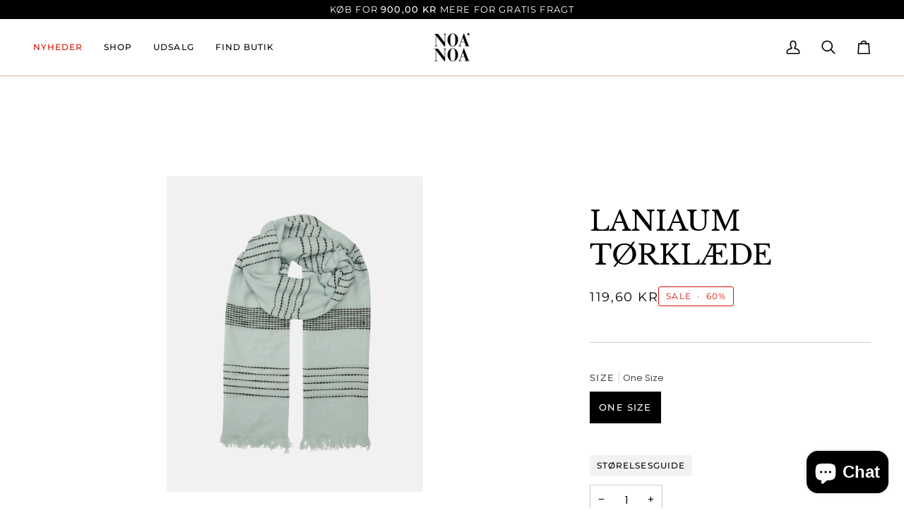

--- FILE ---
content_type: text/html; charset=utf-8
request_url: https://dk.noanoa.com/products/laniaum-toerklaede-1
body_size: 56922
content:
<!doctype html>




<html class="no-js" lang="da" ><head>
  <meta name="google-site-verification" content="x4mm38WQlc_a0VZt-RHlIbRpVPbC5L5-POF34BDyRJk" />
  <meta charset="utf-8">
  <meta http-equiv="X-UA-Compatible" content="IE=edge,chrome=1">
  <meta name="viewport" content="width=device-width,initial-scale=1,viewport-fit=cover">
  <meta name="theme-color" content="#000000"><link rel="canonical" href="https://dk.noanoa.com/products/laniaum-toerklaede-1"><!-- ======================= Pipeline Theme V8.0.0 ========================= -->

  <!-- Preloading ================================================================== -->

  <link rel="preconnect" href="https://fonts.shopify.com" crossorigin><link rel="preload" href="//dk.noanoa.com/cdn/fonts/poppins/poppins_n4.0ba78fa5af9b0e1a374041b3ceaadf0a43b41362.woff2" as="font" type="font/woff2" crossorigin><link rel="preload" href="//dk.noanoa.com/cdn/fonts/libre_baskerville/librebaskerville_n4.2ec9ee517e3ce28d5f1e6c6e75efd8a97e59c189.woff2" as="font" type="font/woff2" crossorigin><link rel="preload" href="//dk.noanoa.com/cdn/fonts/montserrat/montserrat_n4.81949fa0ac9fd2021e16436151e8eaa539321637.woff2" as="font" type="font/woff2" crossorigin><!-- Title and description ================================================ --><link rel="shortcut icon" href="//dk.noanoa.com/cdn/shop/files/NoaNoa_logotype_02_250x250px_1_32x32.jpg?v=1758114879" type="image/png">
  <title>
    

    LaniaUM vævet tørklæde
&ndash; Noa Noa DK

  </title><meta name="description" content="Tørklæde med vævede detaljer.">
  <!-- /snippets/social-meta-tags.liquid --><meta property="og:site_name" content="Noa Noa DK">
<meta property="og:url" content="https://dk.noanoa.com/products/laniaum-toerklaede-1">
<meta property="og:title" content="LANIAUM TØRKLÆDE">
<meta property="og:type" content="product">
<meta property="og:description" content="Tørklæde med vævede detaljer."><meta property="og:price:amount" content="119,60">
  <meta property="og:price:currency" content="DKK">
      <meta property="og:image" content="http://dk.noanoa.com/cdn/shop/files/6-82200-1_01568_b1_9b3febc5-8e74-451c-971a-384033697ec2.jpg?v=1731579314">
      <meta property="og:image:secure_url" content="https://dk.noanoa.com/cdn/shop/files/6-82200-1_01568_b1_9b3febc5-8e74-451c-971a-384033697ec2.jpg?v=1731579314">
      <meta property="og:image:height" content="1664">
      <meta property="og:image:width" content="1350">
<!-- CSS ================================================================== -->

  <link href="//dk.noanoa.com/cdn/shop/t/30/assets/font-settings.css?v=15474334223957663581762243335" rel="stylesheet" type="text/css" media="all" />

  <!-- /snippets/css-variables.liquid -->


<style data-shopify>

:root {
/* ================ Layout Variables ================ */






--LAYOUT-WIDTH: 2000px;
--LAYOUT-GUTTER: 24px;
--LAYOUT-GUTTER-OFFSET: -24px;
--NAV-GUTTER: 15px;
--LAYOUT-OUTER: 47px;

/* ================ Product video ================ */

--COLOR-VIDEO-BG: #f2f2f2;


/* ================ Color Variables ================ */

/* === Backgrounds ===*/
--COLOR-BG: #ffffff;
--COLOR-BG-ACCENT: #f7f7f7;

/* === Text colors ===*/
--COLOR-TEXT-DARK: #000000;
--COLOR-TEXT: #000000;
--COLOR-TEXT-LIGHT: #4d4d4d;

/* === Bright color ===*/
--COLOR-PRIMARY: #d21404;
--COLOR-PRIMARY-HOVER: #8a0b00;
--COLOR-PRIMARY-FADE: rgba(210, 20, 4, 0.05);
--COLOR-PRIMARY-FADE-HOVER: rgba(210, 20, 4, 0.1);--COLOR-PRIMARY-OPPOSITE: #ffffff;

/* === Secondary/link Color ===*/
--COLOR-SECONDARY: #000000;
--COLOR-SECONDARY-HOVER: #000000;
--COLOR-SECONDARY-FADE: rgba(0, 0, 0, 0.05);
--COLOR-SECONDARY-FADE-HOVER: rgba(0, 0, 0, 0.1);--COLOR-SECONDARY-OPPOSITE: #ffffff;

/* === Shades of grey ===*/
--COLOR-A5:  rgba(0, 0, 0, 0.05);
--COLOR-A10: rgba(0, 0, 0, 0.1);
--COLOR-A20: rgba(0, 0, 0, 0.2);
--COLOR-A35: rgba(0, 0, 0, 0.35);
--COLOR-A50: rgba(0, 0, 0, 0.5);
--COLOR-A80: rgba(0, 0, 0, 0.8);
--COLOR-A90: rgba(0, 0, 0, 0.9);
--COLOR-A95: rgba(0, 0, 0, 0.95);


/* ================ Inverted Color Variables ================ */

--INVERSE-BG: #d2b9a5;
--INVERSE-BG-ACCENT: #000000;

/* === Text colors ===*/
--INVERSE-TEXT-DARK: #404040;
--INVERSE-TEXT: #000000;
--INVERSE-TEXT-LIGHT: #3f3832;

/* === Bright color ===*/
--INVERSE-PRIMARY: #d2815f;
--INVERSE-PRIMARY-HOVER: #c35121;
--INVERSE-PRIMARY-FADE: rgba(210, 129, 95, 0.05);
--INVERSE-PRIMARY-FADE-HOVER: rgba(210, 129, 95, 0.1);--INVERSE-PRIMARY-OPPOSITE: #000000;


/* === Second Color ===*/
--INVERSE-SECONDARY: #748cab;
--INVERSE-SECONDARY-HOVER: #3f6493;
--INVERSE-SECONDARY-FADE: rgba(116, 140, 171, 0.05);
--INVERSE-SECONDARY-FADE-HOVER: rgba(116, 140, 171, 0.1);--INVERSE-SECONDARY-OPPOSITE: #ffffff;


/* === Shades of grey ===*/
--INVERSE-A5:  rgba(0, 0, 0, 0.05);
--INVERSE-A10: rgba(0, 0, 0, 0.1);
--INVERSE-A20: rgba(0, 0, 0, 0.2);
--INVERSE-A35: rgba(0, 0, 0, 0.3);
--INVERSE-A80: rgba(0, 0, 0, 0.8);
--INVERSE-A90: rgba(0, 0, 0, 0.9);
--INVERSE-A95: rgba(0, 0, 0, 0.95);


/* ================ Bright Color Variables ================ */

--BRIGHT-BG: #d2815f;
--BRIGHT-BG-ACCENT: #2693cf;

/* === Text colors ===*/
--BRIGHT-TEXT-DARK: #404040;
--BRIGHT-TEXT: #000000;
--BRIGHT-TEXT-LIGHT: #3f271d;

/* === Bright color ===*/
--BRIGHT-PRIMARY: #2693cf;
--BRIGHT-PRIMARY-HOVER: #0e699b;
--BRIGHT-PRIMARY-FADE: rgba(38, 147, 207, 0.05);
--BRIGHT-PRIMARY-FADE-HOVER: rgba(38, 147, 207, 0.1);--BRIGHT-PRIMARY-OPPOSITE: #000000;


/* === Second Color ===*/
--BRIGHT-SECONDARY: #f4a482;
--BRIGHT-SECONDARY-HOVER: #fd6b2c;
--BRIGHT-SECONDARY-FADE: rgba(244, 164, 130, 0.05);
--BRIGHT-SECONDARY-FADE-HOVER: rgba(244, 164, 130, 0.1);--BRIGHT-SECONDARY-OPPOSITE: #000000;


/* === Shades of grey ===*/
--BRIGHT-A5:  rgba(0, 0, 0, 0.05);
--BRIGHT-A10: rgba(0, 0, 0, 0.1);
--BRIGHT-A20: rgba(0, 0, 0, 0.2);
--BRIGHT-A35: rgba(0, 0, 0, 0.3);
--BRIGHT-A80: rgba(0, 0, 0, 0.8);
--BRIGHT-A90: rgba(0, 0, 0, 0.9);
--BRIGHT-A95: rgba(0, 0, 0, 0.95);


/* === Account Bar ===*/
--COLOR-ANNOUNCEMENT-BG: #000000;
--COLOR-ANNOUNCEMENT-TEXT: #ffffff;

/* === Nav and dropdown link background ===*/
--COLOR-NAV: #ffffff;
--COLOR-NAV-TEXT: #000000;
--COLOR-NAV-TEXT-DARK: #000000;
--COLOR-NAV-TEXT-LIGHT: #4d4d4d;
--COLOR-NAV-BORDER: #d2b9a5;
--COLOR-NAV-A10: rgba(0, 0, 0, 0.1);
--COLOR-NAV-A50: rgba(0, 0, 0, 0.5);
--COLOR-HIGHLIGHT-LINK: #d21404;

/* === Site Footer ===*/
--COLOR-FOOTER-BG: #d2b9a5;
--COLOR-FOOTER-TEXT: #000000;
--COLOR-FOOTER-A5: rgba(0, 0, 0, 0.05);
--COLOR-FOOTER-A15: rgba(0, 0, 0, 0.15);
--COLOR-FOOTER-A90: rgba(0, 0, 0, 0.9);

/* === Sub-Footer ===*/
--COLOR-SUB-FOOTER-BG: #000000;
--COLOR-SUB-FOOTER-TEXT: #ffffff;
--COLOR-SUB-FOOTER-A5: rgba(255, 255, 255, 0.05);
--COLOR-SUB-FOOTER-A15: rgba(255, 255, 255, 0.15);
--COLOR-SUB-FOOTER-A90: rgba(255, 255, 255, 0.9);

/* === Products ===*/
--PRODUCT-GRID-ASPECT-RATIO: 90.0%;

/* === Product badges ===*/
--COLOR-BADGE: #000000;
--COLOR-BADGE-TEXT: #ffffff;
--COLOR-BADGE-TEXT-DARK: #d9d9d9;
--COLOR-BADGE-TEXT-HOVER: #ffffff;
--COLOR-BADGE-HAIRLINE: #0d0d0d;

/* === Product item slider ===*/--COLOR-PRODUCT-SLIDER: #000000;--COLOR-PRODUCT-SLIDER-OPPOSITE: rgba(255, 255, 255, 0.06);/* === disabled form colors ===*/
--COLOR-DISABLED-BG: #e6e6e6;
--COLOR-DISABLED-TEXT: #a6a6a6;

--INVERSE-DISABLED-BG: #bda795;
--INVERSE-DISABLED-TEXT: #89786b;


/* === Tailwind RGBA Palette ===*/
--RGB-CANVAS: 255 255 255;
--RGB-CONTENT: 0 0 0;
--RGB-PRIMARY: 210 20 4;
--RGB-SECONDARY: 0 0 0;

--RGB-DARK-CANVAS: 210 185 165;
--RGB-DARK-CONTENT: 0 0 0;
--RGB-DARK-PRIMARY: 210 129 95;
--RGB-DARK-SECONDARY: 116 140 171;

--RGB-BRIGHT-CANVAS: 210 129 95;
--RGB-BRIGHT-CONTENT: 0 0 0;
--RGB-BRIGHT-PRIMARY: 38 147 207;
--RGB-BRIGHT-SECONDARY: 244 164 130;

--RGB-PRIMARY-CONTRAST: 255 255 255;
--RGB-SECONDARY-CONTRAST: 255 255 255;

--RGB-DARK-PRIMARY-CONTRAST: 0 0 0;
--RGB-DARK-SECONDARY-CONTRAST: 255 255 255;

--RGB-BRIGHT-PRIMARY-CONTRAST: 0 0 0;
--RGB-BRIGHT-SECONDARY-CONTRAST: 0 0 0;


/* === Button Radius === */
--BUTTON-RADIUS: 2px;


/* === Icon Stroke Width === */
--ICON-STROKE-WIDTH: 2px;


/* ================ Typography ================ */

--FONT-STACK-BODY: Poppins, sans-serif;
--FONT-STYLE-BODY: normal;
--FONT-WEIGHT-BODY: 400;
--FONT-WEIGHT-BODY-BOLD: 500;
--FONT-ADJUST-BODY: 1.0;

  --FONT-BODY-TRANSFORM: none;
  --FONT-BODY-LETTER-SPACING: normal;


--FONT-STACK-HEADING: "Libre Baskerville", serif;
--FONT-STYLE-HEADING: normal;
--FONT-WEIGHT-HEADING: 400;
--FONT-WEIGHT-HEADING-BOLD: 700;
--FONT-ADJUST-HEADING: 1.0;

  --FONT-HEADING-TRANSFORM: none;
  --FONT-HEADING-LETTER-SPACING: normal;


--FONT-STACK-ACCENT: Montserrat, serif;
--FONT-STYLE-ACCENT: normal;
--FONT-WEIGHT-ACCENT: 400;
--FONT-WEIGHT-ACCENT-BOLD: 500;
--FONT-ADJUST-ACCENT: 1.0;

  --FONT-ACCENT-TRANSFORM: uppercase;
  --FONT-ACCENT-LETTER-SPACING: 0.09em;

--TYPE-STACK-NAV: Montserrat, sans-serif;
--TYPE-STYLE-NAV: normal;
--TYPE-ADJUST-NAV: 1.0;
--TYPE-WEIGHT-NAV: 500;

  --FONT-NAV-TRANSFORM: uppercase;
  --FONT-NAV-LETTER-SPACING: 0.09em;

--TYPE-STACK-BUTTON: Montserrat, sans-serif;
--TYPE-STYLE-BUTTON: normal;
--TYPE-ADJUST-BUTTON: 1.0;
--TYPE-WEIGHT-BUTTON: 500;

  --FONT-BUTTON-TRANSFORM: uppercase;
  --FONT-BUTTON-LETTER-SPACING: 0.09em;

--TYPE-STACK-KICKER: Montserrat, sans-serif;
--TYPE-STYLE-KICKER: normal;
--TYPE-ADJUST-KICKER: 1.0;
--TYPE-WEIGHT-KICKER: 500;

  --FONT-KICKER-TRANSFORM: uppercase;
  --FONT-KICKER-LETTER-SPACING: 0.09em;



--ICO-SELECT: url('//dk.noanoa.com/cdn/shop/t/30/assets/ico-select.svg?v=154856364088551293151758117859');


/* ================ Photo correction ================ */
--PHOTO-CORRECTION: 98%;


  <!-- /snippets/css-variables-contrast.liquid -->



--COLOR-TEXT-DARK: #000000;
--COLOR-TEXT:#000000;
--COLOR-TEXT-LIGHT: #000000;

--INVERSE-TEXT-DARK: #595959;
--INVERSE-TEXT: #404040;
--INVERSE-TEXT-LIGHT: #000000;


}


/* ================ Typography ================ */
/* ================ type-scale.com ============ */

/* 1.16 base 13 */
:root {
 --font-1: 10px;
 --font-2: 11.3px;
 --font-3: 12px;
 --font-4: 13px;
 --font-5: 15.5px;
 --font-6: 17px;
 --font-7: 20px;
 --font-8: 23.5px;
 --font-9: 27px;
 --font-10:32px;
 --font-11:37px;
 --font-12:43px;
 --font-13:49px;
 --font-14:57px;
 --font-15:67px;
}

/* 1.175 base 13.5 */
@media only screen and (min-width: 480px) and (max-width: 1099px) {
  :root {
    --font-1: 10px;
    --font-2: 11.5px;
    --font-3: 12.5px;
    --font-4: 13.5px;
    --font-5: 16px;
    --font-6: 18px;
    --font-7: 21px;
    --font-8: 25px;
    --font-9: 29px;
    --font-10:34px;
    --font-11:40px;
    --font-12:47px;
    --font-13:56px;
    --font-14:65px;
   --font-15:77px;
  }
}
/* 1.22 base 14.5 */
@media only screen and (min-width: 1100px) {
  :root {
    --font-1: 10px;
    --font-2: 11.5px;
    --font-3: 13px;
    --font-4: 14.5px;
    --font-5: 17.5px;
    --font-6: 22px;
    --font-7: 26px;
    --font-8: 32px;
    --font-9: 39px;
    --font-10:48px;
    --font-11:58px;
    --font-12:71px;
    --font-13:87px;
    --font-14:106px;
    --font-15:129px;
 }
}


</style>


  <link href="//dk.noanoa.com/cdn/shop/t/30/assets/theme.css?v=43311470387833452871758114339" rel="stylesheet" type="text/css" media="all" />

  <script>
    document.documentElement.className = document.documentElement.className.replace('no-js', 'js');

    
      document.documentElement.classList.add('aos-initialized');let root = '/';
    if (root[root.length - 1] !== '/') {
      root = `${root}/`;
    }
    var theme = {
      routes: {
        root_url: root,
        cart: '/cart',
        cart_add_url: '/cart/add',
        product_recommendations_url: '/recommendations/products',
        account_addresses_url: '/account/addresses',
        predictive_search_url: '/search/suggest'
      },
      state: {
        cartOpen: null,
      },
      sizes: {
        small: 480,
        medium: 768,
        large: 1100,
        widescreen: 1400
      },
      assets: {
        photoswipe: '//dk.noanoa.com/cdn/shop/t/30/assets/photoswipe.js?v=169308975333299535361758114339',
        smoothscroll: '//dk.noanoa.com/cdn/shop/t/30/assets/smoothscroll.js?v=37906625415260927261758114339',
        swatches: '//dk.noanoa.com/cdn/shop/t/30/assets/swatches.json?v=17256643191622149961758114339',
        noImage: '//dk.noanoa.com/cdn/shopifycloud/storefront/assets/no-image-2048-a2addb12.gif',
        
        
        base: '//dk.noanoa.com/cdn/shop/t/30/assets/'
        
      },
      strings: {
        swatchesKey: "Color",
        addToCart: "Tilføj til kurven",
        estimateShipping: "Beregn fragt",
        noShippingAvailable: "Vi sender ikke til denne destination.",
        free: "Gratis",
        from: "Fra",
        preOrder: "Pre-order",
        soldOut: "Udsolgt",
        sale: "Sale",
        subscription: "Abonnement",
        unavailable: "Ikke tilgængelig",
        unitPrice: "Enhedspris",
        unitPriceSeparator: "",
        stockout: "Alt tilgængeligt lager er i kurven",
        products: "Produkter",
        pages: "",
        collections: "",
        resultsFor: "",
        noResultsFor: "",
        articles: "",
        successMessage: "",
      },
      settings: {
        badge_sale_type: "percentage",
        animate_hover: true,
        animate_scroll: true,
        show_locale_desktop: null,
        show_locale_mobile: null,
        show_currency_desktop: null,
        show_currency_mobile: null,
        currency_select_type: "country",
        currency_code_enable: false,
        cycle_images_hover_delay: 1.5
      },
      info: {
        name: 'pipeline'
      },
      version: '8.0.0',
      moneyFormat: "{{amount_with_comma_separator}} kr",
      shopCurrency: "DKK",
      currencyCode: "DKK"
    }
    let windowInnerHeight = window.innerHeight;
    document.documentElement.style.setProperty('--full-screen', `${windowInnerHeight}px`);
    document.documentElement.style.setProperty('--three-quarters', `${windowInnerHeight * 0.75}px`);
    document.documentElement.style.setProperty('--two-thirds', `${windowInnerHeight * 0.66}px`);
    document.documentElement.style.setProperty('--one-half', `${windowInnerHeight * 0.5}px`);
    document.documentElement.style.setProperty('--one-third', `${windowInnerHeight * 0.33}px`);
    document.documentElement.style.setProperty('--one-fifth', `${windowInnerHeight * 0.2}px`);

    window.isRTL = document.documentElement.getAttribute('dir') === 'rtl';
  </script><!-- Theme Javascript ============================================================== -->
  <script src="//dk.noanoa.com/cdn/shop/t/30/assets/vendor.js?v=69555399850987115801758114339" defer="defer"></script>
  <script src="//dk.noanoa.com/cdn/shop/t/30/assets/theme.js?v=19015507345588874981758114339" defer="defer"></script>

  <script>
    (function () {
      function onPageShowEvents() {
        if ('requestIdleCallback' in window) {
          requestIdleCallback(initCartEvent, { timeout: 500 })
        } else {
          initCartEvent()
        }
        function initCartEvent(){
          window.fetch(window.theme.routes.cart + '.js')
          .then((response) => {
            if(!response.ok){
              throw {status: response.statusText};
            }
            return response.json();
          })
          .then((response) => {
            document.dispatchEvent(new CustomEvent('theme:cart:change', {
              detail: {
                cart: response,
              },
              bubbles: true,
            }));
            return response;
          })
          .catch((e) => {
            console.error(e);
          });
        }
      };
      window.onpageshow = onPageShowEvents;
    })();
  </script>

  <script type="text/javascript">
    if (window.MSInputMethodContext && document.documentMode) {
      var scripts = document.getElementsByTagName('script')[0];
      var polyfill = document.createElement("script");
      polyfill.defer = true;
      polyfill.src = "//dk.noanoa.com/cdn/shop/t/30/assets/ie11.js?v=144489047535103983231758114339";

      scripts.parentNode.insertBefore(polyfill, scripts);
    }
  </script>

  <!-- Shopify app scripts =========================================================== -->
  <script>window.performance && window.performance.mark && window.performance.mark('shopify.content_for_header.start');</script><meta name="facebook-domain-verification" content="tfh4ymdt5lgritkx76yppww814gg8a">
<meta name="google-site-verification" content="wd8dWT6hb4Oxz-1LLyRCpCR4O3yqXUmZn8-AfP4qXLU">
<meta id="shopify-digital-wallet" name="shopify-digital-wallet" content="/54901571741/digital_wallets/dialog">
<meta name="shopify-checkout-api-token" content="6eb87772cab26b57406119543f395cd4">
<link rel="alternate" type="application/json+oembed" href="https://dk.noanoa.com/products/laniaum-toerklaede-1.oembed">
<script async="async" src="/checkouts/internal/preloads.js?locale=da-DK"></script>
<link rel="preconnect" href="https://shop.app" crossorigin="anonymous">
<script async="async" src="https://shop.app/checkouts/internal/preloads.js?locale=da-DK&shop_id=54901571741" crossorigin="anonymous"></script>
<script id="apple-pay-shop-capabilities" type="application/json">{"shopId":54901571741,"countryCode":"DK","currencyCode":"DKK","merchantCapabilities":["supports3DS"],"merchantId":"gid:\/\/shopify\/Shop\/54901571741","merchantName":"Noa Noa DK","requiredBillingContactFields":["postalAddress","email","phone"],"requiredShippingContactFields":["postalAddress","email","phone"],"shippingType":"shipping","supportedNetworks":["visa","maestro","masterCard","amex"],"total":{"type":"pending","label":"Noa Noa DK","amount":"1.00"},"shopifyPaymentsEnabled":true,"supportsSubscriptions":true}</script>
<script id="shopify-features" type="application/json">{"accessToken":"6eb87772cab26b57406119543f395cd4","betas":["rich-media-storefront-analytics"],"domain":"dk.noanoa.com","predictiveSearch":true,"shopId":54901571741,"locale":"da"}</script>
<script>var Shopify = Shopify || {};
Shopify.shop = "noa-noa-dk.myshopify.com";
Shopify.locale = "da";
Shopify.currency = {"active":"DKK","rate":"1.0"};
Shopify.country = "DK";
Shopify.theme = {"name":"Noa Noa 2.0","id":177181262153,"schema_name":"Pipeline","schema_version":"8.0.0","theme_store_id":739,"role":"main"};
Shopify.theme.handle = "null";
Shopify.theme.style = {"id":null,"handle":null};
Shopify.cdnHost = "dk.noanoa.com/cdn";
Shopify.routes = Shopify.routes || {};
Shopify.routes.root = "/";</script>
<script type="module">!function(o){(o.Shopify=o.Shopify||{}).modules=!0}(window);</script>
<script>!function(o){function n(){var o=[];function n(){o.push(Array.prototype.slice.apply(arguments))}return n.q=o,n}var t=o.Shopify=o.Shopify||{};t.loadFeatures=n(),t.autoloadFeatures=n()}(window);</script>
<script>
  window.ShopifyPay = window.ShopifyPay || {};
  window.ShopifyPay.apiHost = "shop.app\/pay";
  window.ShopifyPay.redirectState = null;
</script>
<script id="shop-js-analytics" type="application/json">{"pageType":"product"}</script>
<script defer="defer" async type="module" src="//dk.noanoa.com/cdn/shopifycloud/shop-js/modules/v2/client.init-shop-cart-sync_BWUFHQxD.da.esm.js"></script>
<script defer="defer" async type="module" src="//dk.noanoa.com/cdn/shopifycloud/shop-js/modules/v2/chunk.common_CxPaeDJ-.esm.js"></script>
<script defer="defer" async type="module" src="//dk.noanoa.com/cdn/shopifycloud/shop-js/modules/v2/chunk.modal_DY3Xiats.esm.js"></script>
<script type="module">
  await import("//dk.noanoa.com/cdn/shopifycloud/shop-js/modules/v2/client.init-shop-cart-sync_BWUFHQxD.da.esm.js");
await import("//dk.noanoa.com/cdn/shopifycloud/shop-js/modules/v2/chunk.common_CxPaeDJ-.esm.js");
await import("//dk.noanoa.com/cdn/shopifycloud/shop-js/modules/v2/chunk.modal_DY3Xiats.esm.js");

  window.Shopify.SignInWithShop?.initShopCartSync?.({"fedCMEnabled":true,"windoidEnabled":true});

</script>
<script>
  window.Shopify = window.Shopify || {};
  if (!window.Shopify.featureAssets) window.Shopify.featureAssets = {};
  window.Shopify.featureAssets['shop-js'] = {"shop-cart-sync":["modules/v2/client.shop-cart-sync_CgCJgIGn.da.esm.js","modules/v2/chunk.common_CxPaeDJ-.esm.js","modules/v2/chunk.modal_DY3Xiats.esm.js"],"init-fed-cm":["modules/v2/client.init-fed-cm_DLC9-XgW.da.esm.js","modules/v2/chunk.common_CxPaeDJ-.esm.js","modules/v2/chunk.modal_DY3Xiats.esm.js"],"init-shop-email-lookup-coordinator":["modules/v2/client.init-shop-email-lookup-coordinator_DSBH3oNH.da.esm.js","modules/v2/chunk.common_CxPaeDJ-.esm.js","modules/v2/chunk.modal_DY3Xiats.esm.js"],"init-windoid":["modules/v2/client.init-windoid_MFifzPdw.da.esm.js","modules/v2/chunk.common_CxPaeDJ-.esm.js","modules/v2/chunk.modal_DY3Xiats.esm.js"],"shop-button":["modules/v2/client.shop-button_BEHssIFm.da.esm.js","modules/v2/chunk.common_CxPaeDJ-.esm.js","modules/v2/chunk.modal_DY3Xiats.esm.js"],"shop-cash-offers":["modules/v2/client.shop-cash-offers_97JnUm_Y.da.esm.js","modules/v2/chunk.common_CxPaeDJ-.esm.js","modules/v2/chunk.modal_DY3Xiats.esm.js"],"shop-toast-manager":["modules/v2/client.shop-toast-manager_CJnJolYz.da.esm.js","modules/v2/chunk.common_CxPaeDJ-.esm.js","modules/v2/chunk.modal_DY3Xiats.esm.js"],"init-shop-cart-sync":["modules/v2/client.init-shop-cart-sync_BWUFHQxD.da.esm.js","modules/v2/chunk.common_CxPaeDJ-.esm.js","modules/v2/chunk.modal_DY3Xiats.esm.js"],"init-customer-accounts-sign-up":["modules/v2/client.init-customer-accounts-sign-up_DhgbKZu5.da.esm.js","modules/v2/client.shop-login-button_DGQoQINB.da.esm.js","modules/v2/chunk.common_CxPaeDJ-.esm.js","modules/v2/chunk.modal_DY3Xiats.esm.js"],"pay-button":["modules/v2/client.pay-button_cCO-hZem.da.esm.js","modules/v2/chunk.common_CxPaeDJ-.esm.js","modules/v2/chunk.modal_DY3Xiats.esm.js"],"init-customer-accounts":["modules/v2/client.init-customer-accounts_Csf85DaD.da.esm.js","modules/v2/client.shop-login-button_DGQoQINB.da.esm.js","modules/v2/chunk.common_CxPaeDJ-.esm.js","modules/v2/chunk.modal_DY3Xiats.esm.js"],"avatar":["modules/v2/client.avatar_BTnouDA3.da.esm.js"],"init-shop-for-new-customer-accounts":["modules/v2/client.init-shop-for-new-customer-accounts_gzeMtFaj.da.esm.js","modules/v2/client.shop-login-button_DGQoQINB.da.esm.js","modules/v2/chunk.common_CxPaeDJ-.esm.js","modules/v2/chunk.modal_DY3Xiats.esm.js"],"shop-follow-button":["modules/v2/client.shop-follow-button_CA4H_dUq.da.esm.js","modules/v2/chunk.common_CxPaeDJ-.esm.js","modules/v2/chunk.modal_DY3Xiats.esm.js"],"checkout-modal":["modules/v2/client.checkout-modal_DQTMvS4I.da.esm.js","modules/v2/chunk.common_CxPaeDJ-.esm.js","modules/v2/chunk.modal_DY3Xiats.esm.js"],"shop-login-button":["modules/v2/client.shop-login-button_DGQoQINB.da.esm.js","modules/v2/chunk.common_CxPaeDJ-.esm.js","modules/v2/chunk.modal_DY3Xiats.esm.js"],"lead-capture":["modules/v2/client.lead-capture_BoVYoSe_.da.esm.js","modules/v2/chunk.common_CxPaeDJ-.esm.js","modules/v2/chunk.modal_DY3Xiats.esm.js"],"shop-login":["modules/v2/client.shop-login_CyXbKCyv.da.esm.js","modules/v2/chunk.common_CxPaeDJ-.esm.js","modules/v2/chunk.modal_DY3Xiats.esm.js"],"payment-terms":["modules/v2/client.payment-terms_B4nPcvRE.da.esm.js","modules/v2/chunk.common_CxPaeDJ-.esm.js","modules/v2/chunk.modal_DY3Xiats.esm.js"]};
</script>
<script>(function() {
  var isLoaded = false;
  function asyncLoad() {
    if (isLoaded) return;
    isLoaded = true;
    var urls = ["https:\/\/intg.snapchat.com\/shopify\/shopify-scevent-init.js?id=aff660e0-845e-4f09-abda-0fa2fc7501f1\u0026shop=noa-noa-dk.myshopify.com","https:\/\/s3.eu-west-1.amazonaws.com\/production-klarna-il-shopify-osm\/0b7fe7c4a98ef8166eeafee767bc667686567a25\/noa-noa-dk.myshopify.com-1758316696741.js?shop=noa-noa-dk.myshopify.com","\/\/cdn.shopify.com\/proxy\/c81f8e814b95c4356276fae4ce047e38a006cabb4277776d38a5b7dcca9ea51a\/d33a6lvgbd0fej.cloudfront.net\/script_tag\/secomapp.scripttag.js?shop=noa-noa-dk.myshopify.com\u0026sp-cache-control=cHVibGljLCBtYXgtYWdlPTkwMA","https:\/\/cdn.nfcube.com\/instafeed-0e627922b3752e5261db77aba33a8cea.js?shop=noa-noa-dk.myshopify.com"];
    for (var i = 0; i < urls.length; i++) {
      var s = document.createElement('script');
      s.type = 'text/javascript';
      s.async = true;
      s.src = urls[i];
      var x = document.getElementsByTagName('script')[0];
      x.parentNode.insertBefore(s, x);
    }
  };
  if(window.attachEvent) {
    window.attachEvent('onload', asyncLoad);
  } else {
    window.addEventListener('load', asyncLoad, false);
  }
})();</script>
<script id="__st">var __st={"a":54901571741,"offset":3600,"reqid":"78955e91-bdf1-459b-ba56-e9967b28def4-1770069980","pageurl":"dk.noanoa.com\/products\/laniaum-toerklaede-1","u":"b42a75aa3301","p":"product","rtyp":"product","rid":8843441602889};</script>
<script>window.ShopifyPaypalV4VisibilityTracking = true;</script>
<script id="captcha-bootstrap">!function(){'use strict';const t='contact',e='account',n='new_comment',o=[[t,t],['blogs',n],['comments',n],[t,'customer']],c=[[e,'customer_login'],[e,'guest_login'],[e,'recover_customer_password'],[e,'create_customer']],r=t=>t.map((([t,e])=>`form[action*='/${t}']:not([data-nocaptcha='true']) input[name='form_type'][value='${e}']`)).join(','),a=t=>()=>t?[...document.querySelectorAll(t)].map((t=>t.form)):[];function s(){const t=[...o],e=r(t);return a(e)}const i='password',u='form_key',d=['recaptcha-v3-token','g-recaptcha-response','h-captcha-response',i],f=()=>{try{return window.sessionStorage}catch{return}},m='__shopify_v',_=t=>t.elements[u];function p(t,e,n=!1){try{const o=window.sessionStorage,c=JSON.parse(o.getItem(e)),{data:r}=function(t){const{data:e,action:n}=t;return t[m]||n?{data:e,action:n}:{data:t,action:n}}(c);for(const[e,n]of Object.entries(r))t.elements[e]&&(t.elements[e].value=n);n&&o.removeItem(e)}catch(o){console.error('form repopulation failed',{error:o})}}const l='form_type',E='cptcha';function T(t){t.dataset[E]=!0}const w=window,h=w.document,L='Shopify',v='ce_forms',y='captcha';let A=!1;((t,e)=>{const n=(g='f06e6c50-85a8-45c8-87d0-21a2b65856fe',I='https://cdn.shopify.com/shopifycloud/storefront-forms-hcaptcha/ce_storefront_forms_captcha_hcaptcha.v1.5.2.iife.js',D={infoText:'Beskyttet af hCaptcha',privacyText:'Beskyttelse af persondata',termsText:'Vilkår'},(t,e,n)=>{const o=w[L][v],c=o.bindForm;if(c)return c(t,g,e,D).then(n);var r;o.q.push([[t,g,e,D],n]),r=I,A||(h.body.append(Object.assign(h.createElement('script'),{id:'captcha-provider',async:!0,src:r})),A=!0)});var g,I,D;w[L]=w[L]||{},w[L][v]=w[L][v]||{},w[L][v].q=[],w[L][y]=w[L][y]||{},w[L][y].protect=function(t,e){n(t,void 0,e),T(t)},Object.freeze(w[L][y]),function(t,e,n,w,h,L){const[v,y,A,g]=function(t,e,n){const i=e?o:[],u=t?c:[],d=[...i,...u],f=r(d),m=r(i),_=r(d.filter((([t,e])=>n.includes(e))));return[a(f),a(m),a(_),s()]}(w,h,L),I=t=>{const e=t.target;return e instanceof HTMLFormElement?e:e&&e.form},D=t=>v().includes(t);t.addEventListener('submit',(t=>{const e=I(t);if(!e)return;const n=D(e)&&!e.dataset.hcaptchaBound&&!e.dataset.recaptchaBound,o=_(e),c=g().includes(e)&&(!o||!o.value);(n||c)&&t.preventDefault(),c&&!n&&(function(t){try{if(!f())return;!function(t){const e=f();if(!e)return;const n=_(t);if(!n)return;const o=n.value;o&&e.removeItem(o)}(t);const e=Array.from(Array(32),(()=>Math.random().toString(36)[2])).join('');!function(t,e){_(t)||t.append(Object.assign(document.createElement('input'),{type:'hidden',name:u})),t.elements[u].value=e}(t,e),function(t,e){const n=f();if(!n)return;const o=[...t.querySelectorAll(`input[type='${i}']`)].map((({name:t})=>t)),c=[...d,...o],r={};for(const[a,s]of new FormData(t).entries())c.includes(a)||(r[a]=s);n.setItem(e,JSON.stringify({[m]:1,action:t.action,data:r}))}(t,e)}catch(e){console.error('failed to persist form',e)}}(e),e.submit())}));const S=(t,e)=>{t&&!t.dataset[E]&&(n(t,e.some((e=>e===t))),T(t))};for(const o of['focusin','change'])t.addEventListener(o,(t=>{const e=I(t);D(e)&&S(e,y())}));const B=e.get('form_key'),M=e.get(l),P=B&&M;t.addEventListener('DOMContentLoaded',(()=>{const t=y();if(P)for(const e of t)e.elements[l].value===M&&p(e,B);[...new Set([...A(),...v().filter((t=>'true'===t.dataset.shopifyCaptcha))])].forEach((e=>S(e,t)))}))}(h,new URLSearchParams(w.location.search),n,t,e,['guest_login'])})(!1,!0)}();</script>
<script integrity="sha256-4kQ18oKyAcykRKYeNunJcIwy7WH5gtpwJnB7kiuLZ1E=" data-source-attribution="shopify.loadfeatures" defer="defer" src="//dk.noanoa.com/cdn/shopifycloud/storefront/assets/storefront/load_feature-a0a9edcb.js" crossorigin="anonymous"></script>
<script crossorigin="anonymous" defer="defer" src="//dk.noanoa.com/cdn/shopifycloud/storefront/assets/shopify_pay/storefront-65b4c6d7.js?v=20250812"></script>
<script data-source-attribution="shopify.dynamic_checkout.dynamic.init">var Shopify=Shopify||{};Shopify.PaymentButton=Shopify.PaymentButton||{isStorefrontPortableWallets:!0,init:function(){window.Shopify.PaymentButton.init=function(){};var t=document.createElement("script");t.src="https://dk.noanoa.com/cdn/shopifycloud/portable-wallets/latest/portable-wallets.da.js",t.type="module",document.head.appendChild(t)}};
</script>
<script data-source-attribution="shopify.dynamic_checkout.buyer_consent">
  function portableWalletsHideBuyerConsent(e){var t=document.getElementById("shopify-buyer-consent"),n=document.getElementById("shopify-subscription-policy-button");t&&n&&(t.classList.add("hidden"),t.setAttribute("aria-hidden","true"),n.removeEventListener("click",e))}function portableWalletsShowBuyerConsent(e){var t=document.getElementById("shopify-buyer-consent"),n=document.getElementById("shopify-subscription-policy-button");t&&n&&(t.classList.remove("hidden"),t.removeAttribute("aria-hidden"),n.addEventListener("click",e))}window.Shopify?.PaymentButton&&(window.Shopify.PaymentButton.hideBuyerConsent=portableWalletsHideBuyerConsent,window.Shopify.PaymentButton.showBuyerConsent=portableWalletsShowBuyerConsent);
</script>
<script data-source-attribution="shopify.dynamic_checkout.cart.bootstrap">document.addEventListener("DOMContentLoaded",(function(){function t(){return document.querySelector("shopify-accelerated-checkout-cart, shopify-accelerated-checkout")}if(t())Shopify.PaymentButton.init();else{new MutationObserver((function(e,n){t()&&(Shopify.PaymentButton.init(),n.disconnect())})).observe(document.body,{childList:!0,subtree:!0})}}));
</script>
<script id='scb4127' type='text/javascript' async='' src='https://dk.noanoa.com/cdn/shopifycloud/privacy-banner/storefront-banner.js'></script><link id="shopify-accelerated-checkout-styles" rel="stylesheet" media="screen" href="https://dk.noanoa.com/cdn/shopifycloud/portable-wallets/latest/accelerated-checkout-backwards-compat.css" crossorigin="anonymous">
<style id="shopify-accelerated-checkout-cart">
        #shopify-buyer-consent {
  margin-top: 1em;
  display: inline-block;
  width: 100%;
}

#shopify-buyer-consent.hidden {
  display: none;
}

#shopify-subscription-policy-button {
  background: none;
  border: none;
  padding: 0;
  text-decoration: underline;
  font-size: inherit;
  cursor: pointer;
}

#shopify-subscription-policy-button::before {
  box-shadow: none;
}

      </style>

<script>window.performance && window.performance.mark && window.performance.mark('shopify.content_for_header.end');</script>
<!-- BEGIN app block: shopify://apps/geo-pro-geolocation/blocks/geopro/16fc5313-7aee-4e90-ac95-f50fc7c8b657 --><!-- This snippet is used to load Geo:Pro data on the storefront -->
<meta class='geo-ip' content='[base64]'>
<!-- This snippet initializes the plugin -->
<script async>
  try {
    const loadGeoPro=()=>{let e=e=>{if(!e||e.isCrawler||"success"!==e.message){window.geopro_cancel="1";return}let o=e.isAdmin?"el-geoip-location-admin":"el-geoip-location",s=Date.now()+864e5;localStorage.setItem(o,JSON.stringify({value:e.data,expires:s})),e.isAdmin&&localStorage.setItem("el-geoip-admin",JSON.stringify({value:"1",expires:s}))},o=new XMLHttpRequest;o.open("GET","https://geo.geoproapp.com?x-api-key=91e359ab7-2b63-539e-1de2-c4bf731367a7",!0),o.responseType="json",o.onload=()=>e(200===o.status?o.response:null),o.send()},load=!["el-geoip-location-admin","el-geoip-location"].some(e=>{try{let o=JSON.parse(localStorage.getItem(e));return o&&o.expires>Date.now()}catch(s){return!1}});load&&loadGeoPro();
  } catch(e) {
    console.warn('Geo:Pro error', e);
    window.geopro_cancel = '1';
  }
</script>
<script src="https://cdn.shopify.com/extensions/019b746b-26da-7a64-a671-397924f34f11/easylocation-195/assets/easylocation-storefront.min.js" type="text/javascript" async></script>


<!-- END app block --><!-- BEGIN app block: shopify://apps/microsoft-clarity/blocks/clarity_js/31c3d126-8116-4b4a-8ba1-baeda7c4aeea -->
<script type="text/javascript">
  (function (c, l, a, r, i, t, y) {
    c[a] = c[a] || function () { (c[a].q = c[a].q || []).push(arguments); };
    t = l.createElement(r); t.async = 1; t.src = "https://www.clarity.ms/tag/" + i + "?ref=shopify";
    y = l.getElementsByTagName(r)[0]; y.parentNode.insertBefore(t, y);

    c.Shopify.loadFeatures([{ name: "consent-tracking-api", version: "0.1" }], error => {
      if (error) {
        console.error("Error loading Shopify features:", error);
        return;
      }

      c[a]('consentv2', {
        ad_Storage: c.Shopify.customerPrivacy.marketingAllowed() ? "granted" : "denied",
        analytics_Storage: c.Shopify.customerPrivacy.analyticsProcessingAllowed() ? "granted" : "denied",
      });
    });

    l.addEventListener("visitorConsentCollected", function (e) {
      c[a]('consentv2', {
        ad_Storage: e.detail.marketingAllowed ? "granted" : "denied",
        analytics_Storage: e.detail.analyticsAllowed ? "granted" : "denied",
      });
    });
  })(window, document, "clarity", "script", "ter345boft");
</script>



<!-- END app block --><!-- BEGIN app block: shopify://apps/klaviyo-email-marketing-sms/blocks/klaviyo-onsite-embed/2632fe16-c075-4321-a88b-50b567f42507 -->












  <script async src="https://static.klaviyo.com/onsite/js/Snc7s2/klaviyo.js?company_id=Snc7s2"></script>
  <script>!function(){if(!window.klaviyo){window._klOnsite=window._klOnsite||[];try{window.klaviyo=new Proxy({},{get:function(n,i){return"push"===i?function(){var n;(n=window._klOnsite).push.apply(n,arguments)}:function(){for(var n=arguments.length,o=new Array(n),w=0;w<n;w++)o[w]=arguments[w];var t="function"==typeof o[o.length-1]?o.pop():void 0,e=new Promise((function(n){window._klOnsite.push([i].concat(o,[function(i){t&&t(i),n(i)}]))}));return e}}})}catch(n){window.klaviyo=window.klaviyo||[],window.klaviyo.push=function(){var n;(n=window._klOnsite).push.apply(n,arguments)}}}}();</script>

  
    <script id="viewed_product">
      if (item == null) {
        var _learnq = _learnq || [];

        var MetafieldReviews = null
        var MetafieldYotpoRating = null
        var MetafieldYotpoCount = null
        var MetafieldLooxRating = null
        var MetafieldLooxCount = null
        var okendoProduct = null
        var okendoProductReviewCount = null
        var okendoProductReviewAverageValue = null
        try {
          // The following fields are used for Customer Hub recently viewed in order to add reviews.
          // This information is not part of __kla_viewed. Instead, it is part of __kla_viewed_reviewed_items
          MetafieldReviews = {};
          MetafieldYotpoRating = null
          MetafieldYotpoCount = null
          MetafieldLooxRating = null
          MetafieldLooxCount = null

          okendoProduct = null
          // If the okendo metafield is not legacy, it will error, which then requires the new json formatted data
          if (okendoProduct && 'error' in okendoProduct) {
            okendoProduct = null
          }
          okendoProductReviewCount = okendoProduct ? okendoProduct.reviewCount : null
          okendoProductReviewAverageValue = okendoProduct ? okendoProduct.reviewAverageValue : null
        } catch (error) {
          console.error('Error in Klaviyo onsite reviews tracking:', error);
        }

        var item = {
          Name: "LANIAUM TØRKLÆDE",
          ProductID: 8843441602889,
          Categories: [],
          ImageURL: "https://dk.noanoa.com/cdn/shop/files/6-82200-1_01568_b1_9b3febc5-8e74-451c-971a-384033697ec2_grande.jpg?v=1731579314",
          URL: "https://dk.noanoa.com/products/laniaum-toerklaede-1",
          Brand: "NOA NOA",
          Price: "119,60 kr",
          Value: "119,60",
          CompareAtPrice: "299,00 kr"
        };
        _learnq.push(['track', 'Viewed Product', item]);
        _learnq.push(['trackViewedItem', {
          Title: item.Name,
          ItemId: item.ProductID,
          Categories: item.Categories,
          ImageUrl: item.ImageURL,
          Url: item.URL,
          Metadata: {
            Brand: item.Brand,
            Price: item.Price,
            Value: item.Value,
            CompareAtPrice: item.CompareAtPrice
          },
          metafields:{
            reviews: MetafieldReviews,
            yotpo:{
              rating: MetafieldYotpoRating,
              count: MetafieldYotpoCount,
            },
            loox:{
              rating: MetafieldLooxRating,
              count: MetafieldLooxCount,
            },
            okendo: {
              rating: okendoProductReviewAverageValue,
              count: okendoProductReviewCount,
            }
          }
        }]);
      }
    </script>
  




  <script>
    window.klaviyoReviewsProductDesignMode = false
  </script>







<!-- END app block --><!-- BEGIN app block: shopify://apps/smart-filter-search/blocks/app-embed/5cc1944c-3014-4a2a-af40-7d65abc0ef73 -->
<link href="https://cdn.shopify.com/extensions/019c1d72-993c-77d5-9430-5b2daf3ede41/smart-product-filters-685/assets/globo.filter.min.js" as="script" rel="preload">
<link rel="preconnect" href="https://filter-eu8.globo.io" crossorigin>
<link rel="dns-prefetch" href="https://filter-eu8.globo.io"><link rel="stylesheet" href="https://cdn.shopify.com/extensions/019c1d72-993c-77d5-9430-5b2daf3ede41/smart-product-filters-685/assets/globo.search.css" media="print" onload="this.media='all'">

<meta id="search_terms_value" content="" />
<!-- BEGIN app snippet: global.variables --><script>
  window.shopCurrency = "DKK";
  window.shopCountry = "DK";
  window.shopLanguageCode = "da";

  window.currentCurrency = "DKK";
  window.currentCountry = "DK";
  window.currentLanguageCode = "da";

  window.shopCustomer = false

  window.useCustomTreeTemplate = false;
  window.useCustomProductTemplate = false;

  window.GloboFilterRequestOrigin = "https://dk.noanoa.com";
  window.GloboFilterShopifyDomain = "noa-noa-dk.myshopify.com";
  window.GloboFilterSFAT = "";
  window.GloboFilterSFApiVersion = "2025-07";
  window.GloboFilterProxyPath = "/apps/globofilters";
  window.GloboFilterRootUrl = "";
  window.GloboFilterTranslation = {"search":{"suggestions":"Forslag","collections":"Kollektioner","articles":"Blogindlæg","pages":"Sider","product":"Produkt","products":"Produkter","view_all":"Søg efter","view_all_products":"Se alle produkter","not_found":"Sorry, nothing found for","product_not_found":"No products were found","no_result_keywords_suggestions_title":"Popular searches","no_result_products_suggestions_title":"However, You may like","zero_character_keywords_suggestions_title":"Suggestions","zero_character_popular_searches_title":"Popular searches","zero_character_products_suggestions_title":"Trending products"},"form":{"heading":"Search products","select":"-- Select --","search":"Search","submit":"Search","clear":"Clear"},"filter":{"filter_by":"Filtrér efter","clear_all":"Ryd alle","view":"Vis","clear":"Ryd","in_stock":"På lager","out_of_stock":"Ikke på lager","ready_to_ship":"Ready to ship","search":"Search options","choose_values":"Vælg værdier","show_more":"Vis mere","show_less":"Vis mindre"},"sort":{"sort_by":"Sort By","manually":"Featured","availability_in_stock_first":"Availability","relevance":"Relevance","best_selling":"Best Selling","alphabetically_a_z":"Alphabetically, A-Z","alphabetically_z_a":"Alphabetically, Z-A","price_low_to_high":"Price, low to high","price_high_to_low":"Price, high to low","date_new_to_old":"Date, new to old","date_old_to_new":"Date, old to new","inventory_low_to_high":"Inventory, low to high","inventory_high_to_low":"Inventory, high to low","sale_off":"% Sale off"},"product":{"add_to_cart":"Add to cart","unavailable":"Unavailable","sold_out":"Sold out","sale":"Sale","load_more":"Load more","limit":"Show","search":"Search products","no_results":"Sorry, there are no products in this collection"},"labels":{"370761":"Kategori","370762":"Størrelse"},"customOrder":[]};
  window.isMultiCurrency =false;
  window.globoEmbedFilterAssetsUrl = 'https://cdn.shopify.com/extensions/019c1d72-993c-77d5-9430-5b2daf3ede41/smart-product-filters-685/assets/';
  window.assetsUrl = window.globoEmbedFilterAssetsUrl;
  window.GloboMoneyFormat = "{{amount_with_comma_separator}} kr";
</script><!-- END app snippet -->
<script type="text/javascript" hs-ignore data-ccm-injected>document.getElementsByTagName('html')[0].classList.add('spf-filter-loading','spf-has-filter', 'gf-left','theme-store-id-739','gf-theme-version-8','spf-filter-tree-theme','spf-layout-theme');
window.enabledEmbedFilter = true;
window.currentThemeId = 177181262153;
window.sortByRelevance = false;
window.moneyFormat = "{{amount_with_comma_separator}} kr";
window.GloboMoneyWithCurrencyFormat = "{{amount_with_comma_separator}} DKK";
window.filesUrl = '//dk.noanoa.com/cdn/shop/files/';
var GloboEmbedFilterConfig = {
api: {filterUrl: "https://filter-eu8.globo.io/filter",searchUrl: "https://filter-eu8.globo.io/search", url: "https://filter-eu8.globo.io"},
shop: {
  name: "Noa Noa DK",
  url: "https://dk.noanoa.com",
  domain: "noa-noa-dk.myshopify.com",
  locale: "da",
  cur_locale: "da",
  predictive_search_url: "/search/suggest",
  country_code: "DK",
  root_url: "",
  cart_url: "/cart",
  search_url: "/search",
  cart_add_url: "/cart/add",
  search_terms_value: "",
  product_image: {width: 360, height: 504},
  no_image_url: "https://cdn.shopify.com/s/images/themes/product-1.png",
  swatches: [],
  swatchConfig: {"enable":true,"color":["colour","color"],"label":["size"]},
  enableRecommendation: false,
  themeStoreId: 739,
  hideOneValue: false,
  newUrlStruct: true,
  newUrlForSEO: true,themeTranslation:{"products":{"product":{"sold_out":"Udsolgt","add_x_to_cart":"Læg {{ name }} i kurven"},"general":{"inline_add":"Quick add","quick_view":"Quick view","from":"Fra"}},"collections":{"general":{"swatches_with_count":{"one":"{{ count }} farve tilgængelig","other":"{{ count }} farver tilgængelige"}}}},redirects: {"kjoler":"/collections/kjoler","kjole":"/collections/kjoler"},
  images: {},
  settings: {"color_announcement_bg":"#000000","color_announcement_text":"#ffffff","color_header_bg":"#ffffff","color_header_text":"#000000","color_nav_border":"#d2b9a5","color_highlight_link":"#d21404","color_body_bg":"#ffffff","color_body_text":"#000000","color_primary":"#d21404","color_secondary":"#000000","color_bg_light":"#f7f7f7","color_bg_inverse":"#d2b9a5","color_text_inverse":"#000000","color_primary_inverse":"#d2815f","color_secondary_inverse":"#748cab","color_bg_accent_inverse":"#000000","color_bg_bright":"#d2815f","color_text_bright":"#000000","color_primary_bright":"#2693cf","color_secondary_bright":"#f4a482","color_bg_accent_bright":"#2693cf","default_background":"","color_footer_bg":"#d2b9a5","color_footer_text":"#000000","color_sub_footer_bg":"#000000","color_sub_footer_text":"#ffffff","high_contrast":true,"font_heading_family":{"error":"json not allowed for this object"},"font_body_family":{"error":"json not allowed for this object"},"font_accent_family":{"error":"json not allowed for this object"},"font_scaling_system":"small","type_nav_font":"accent_bold","type_button_font":"accent_bold","type_kicker_font":"accent_bold","font_uppercase_spacing":90,"font_heading_uppercase":false,"font_body_uppercase":false,"font_accent_uppercase":true,"type_nav_uppercase":true,"type_button_uppercase":true,"type_kicker_uppercase":true,"font_heading_size":100,"font_body_size":100,"font_accent_size":100,"layout_site_width":2000,"layout_gutter":24,"layout_outer":47,"button_radius":2,"animations_scroll_enable":true,"animations_hover_enable":true,"parallax_enable":true,"icon_stroke_width":2,"favicon":"\/\/dk.noanoa.com\/cdn\/shop\/files\/NoaNoa_logotype_02_250x250px_1.jpg?v=1758114879","predictive_search_enabled":true,"collection_text_alignment":"text-left","cycle_images_limit":5,"cycle_images_hover_delay":1.5,"product_grid_image":"scale","product_card_wh_ratio":0.9,"product_background_grey":true,"instant_add_enable":true,"quickview_enable":true,"quick_add_button_color":"stain-button-white","swatches_enable":true,"swatches_squares":false,"swatches_collection_enable":true,"card_swatch_limit":5,"show_siblings":true,"show_cutline":false,"badge_sale":true,"badge_sale_discount":true,"badge_sellout":true,"badge_custom":true,"color_badge":"#000000","color_badge_text":"#ffffff","product_grid_show_rating":false,"product_grid_show_rating_count":false,"badge_sale_type":"percentage","variant_form":"auto","cart_style":"drawer","free_shipping_limit":"900","cart_continue_browsing":"\/collections\/basis","social_instagram_link":"https:\/\/www.instagram.com\/noanoaofficial","social_tiktok_link":"","social_x_link":"","social_facebook_link":"https:\/\/www.facebook.com\/NoaNoaOfficial","social_pinterest_link":"","social_youtube_link":"","social_vimeo_link":"","social_tumblr_link":"","social_linkedin_link":"","social_medium_link":"","social_snapchat_link":"","custom_social_link_1":"","custom_social_link_2":"","custom_social_link_3":"","currency_select_type":"country","currency_code_enable":false,"exclude_collections_strict":"all, frontpage","exclude_collections_contain":"sibling","checkout_logo_position":"left","checkout_logo_size":"large","checkout_body_background_color":"#fff","checkout_input_background_color_mode":"white","checkout_sidebar_background_color":"#fafafa","checkout_heading_font":"-apple-system, BlinkMacSystemFont, 'Segoe UI', Roboto, Helvetica, Arial, sans-serif, 'Apple Color Emoji', 'Segoe UI Emoji', 'Segoe UI Symbol'","checkout_body_font":"-apple-system, BlinkMacSystemFont, 'Segoe UI', Roboto, Helvetica, Arial, sans-serif, 'Apple Color Emoji', 'Segoe UI Emoji', 'Segoe UI Symbol'","checkout_accent_color":"#f4a482","checkout_button_color":"#f4a482","checkout_error_color":"#e22120","cart_shipping_enable":true,"cart_notes_enable":true,"customer_layout":"customer_area"},
  gridSettings: {"layout":"theme","useCustomTemplate":false,"useCustomTreeTemplate":false,"skin":5,"limits":[12,20,24,48],"productsPerPage":20,"sorts":["stock-descending","best-selling","title-ascending","title-descending","price-ascending","price-descending","created-descending","created-ascending","sale-descending"],"noImageUrl":"https:\/\/cdn.shopify.com\/s\/images\/themes\/product-1.png","imageWidth":"360","imageHeight":"504","imageRatio":140,"imageSize":"360_504","alignment":"left","hideOneValue":false,"elements":["soldoutLabel","saleLabel","quickview","addToCart","vendor","swatch","price","secondImage"],"saleLabelClass":" sale-text","saleMode":3,"gridItemClass":"spf-col-xl-4 spf-col-lg-4 spf-col-md-6 spf-col-sm-6 spf-col-6","swatchClass":"","swatchConfig":{"enable":true,"color":["colour","color"],"label":["size"]},"variant_redirect":true,"showSelectedVariantInfo":true},
  home_filter: false,
  page: "product",
  sorts: ["stock-descending","best-selling","title-ascending","title-descending","price-ascending","price-descending","created-descending","created-ascending","sale-descending"],
  cache: true,
  layout: "theme",
  marketTaxInclusion: false,
  priceTaxesIncluded: true,
  customerTaxesIncluded: true,
  useCustomTemplate: false,
  hasQuickviewTemplate: false
},
analytic: {"enableViewProductAnalytic":true,"enableSearchAnalytic":true,"enableFilterAnalytic":true,"enableATCAnalytic":false},
taxes: [],
special_countries: null,
adjustments: false,
year_make_model: {
  id: 0,
  prefix: "car.",
  heading: "",
  showSearchInput: false,
  showClearAllBtn: false
},
filter: {
  id:30117,
  prefix: "filter.",
  layout: 1,
  sublayout: 1,
  showCount: true,
  showRefine: true,
  refineSettings: {"style":"rounded","positions":["sidebar_mobile","toolbar_desktop","toolbar_mobile"],"color":"#000000","iconColor":"#959595","bgColor":"#E8E8E8"},
  isLoadMore: 0,
  filter_on_search_page: true
},
search:{
  enable: true,
  zero_character_suggestion: false,
  pages_suggestion: {enable:false,limit:5},
  keywords_suggestion: {enable:true,limit:10},
  articles_suggestion: {enable:false,limit:5},
  layout: 1,
  product_list_layout: "grid",
  elements: ["vendor","price"]
},
collection: {
  id:0,
  handle:'',
  sort: 'best-selling',
  vendor: null,
  tags: null,
  type: null,
  term: document.getElementById("search_terms_value") != null ? document.getElementById("search_terms_value").content : "",
  limit: 20,
  settings: {"product_limit":36,"grid_large":3,"grid_mobile":"2","enable_layout_toggle":true,"color_bg":"palette--light bg--neutral","collection_sorting":true,"hide_sidebar":false,"collapse_filters":true,"show_products_count":true,"width":"wrapper--full","padding_top":20,"padding_bottom":64},
  products_count: 0,
  enableCollectionSearch: true,
  displayTotalProducts: true,
  excludeTags:null,
  showSelectedVariantInfo: true
},
selector: {products: ""}
}
</script>
<script class="globo-filter-settings-js">
try {} catch (error) {}
</script>
<script src="https://cdn.shopify.com/extensions/019c1d72-993c-77d5-9430-5b2daf3ede41/smart-product-filters-685/assets/globo.filter.themes.min.js" defer></script><style>.gf-block-title h3, 
.gf-block-title .h3,
.gf-form-input-inner label {
  font-size: 14px !important;
  color: #3a3a3a !important;
  text-transform: uppercase !important;
  font-weight: bold !important;
}
.gf-option-block .gf-btn-show-more{
  font-size: 14px !important;
  text-transform: none !important;
  font-weight: normal !important;
}
.gf-option-block ul li a, 
.gf-option-block ul li button, 
.gf-option-block ul li a span.gf-count,
.gf-option-block ul li button span.gf-count,
.gf-clear, 
.gf-clear-all, 
.selected-item.gf-option-label a,
.gf-form-input-inner select,
.gf-refine-toggle{
  font-size: 14px !important;
  color: #000000 !important;
  text-transform: none !important;
  font-weight: normal !important;
}

.gf-refine-toggle-mobile,
.gf-form-button-group button {
  font-size: 14px !important;
  text-transform: none !important;
  font-weight: normal !important;
  color: #3a3a3a !important;
  border: 1px solid #bfbfbf !important;
  background: #ffffff !important;
}
.gf-option-block-box-rectangle.gf-option-block ul li.gf-box-rectangle a,
.gf-option-block-box-rectangle.gf-option-block ul li.gf-box-rectangle button {
  border-color: #000000 !important;
}
.gf-option-block-box-rectangle.gf-option-block ul li.gf-box-rectangle a.checked,
.gf-option-block-box-rectangle.gf-option-block ul li.gf-box-rectangle button.checked{
  color: #fff !important;
  background-color: #000000 !important;
}
@media (min-width: 768px) {
  .gf-option-block-box-rectangle.gf-option-block ul li.gf-box-rectangle button:hover,
  .gf-option-block-box-rectangle.gf-option-block ul li.gf-box-rectangle a:hover {
    color: #fff !important;
    background-color: #000000 !important;	
  }
}
.gf-option-block.gf-option-block-select select {
  color: #000000 !important;
}

#gf-form.loaded, .gf-YMM-forms.loaded {
  background: #FFFFFF !important;
}
#gf-form h2, .gf-YMM-forms h2 {
  color: #3a3a3a !important;
}
#gf-form label, .gf-YMM-forms label{
  color: #3a3a3a !important;
}
.gf-form-input-wrapper select, 
.gf-form-input-wrapper input{
  border: 1px solid #DEDEDE !important;
  background-color: #FFFFFF !important;
  border-radius: 0px !important;
}
#gf-form .gf-form-button-group button, .gf-YMM-forms .gf-form-button-group button{
  color: #FFFFFF !important;
  background: #3a3a3a !important;
  border-radius: 0px !important;
}

.spf-product-card.spf-product-card__template-3 .spf-product__info.hover{
  background: #FFFFFF;
}
a.spf-product-card__image-wrapper{
  padding-top: 100%;
}
.h4.spf-product-card__title a{
  color: #333333;
  font-size: 15px;
   font-family: inherit;     font-style: normal;
  text-transform: none;
}
.h4.spf-product-card__title a:hover{
  color: #000000;
}
.spf-product-card button.spf-product__form-btn-addtocart{
  font-size: 14px;
   font-family: inherit;   font-weight: normal;   font-style: normal;   text-transform: none;
}
.spf-product-card button.spf-product__form-btn-addtocart,
.spf-product-card.spf-product-card__template-4 a.open-quick-view,
.spf-product-card.spf-product-card__template-5 a.open-quick-view,
#gfqv-btn{
  color: #FFFFFF !important;
  border: 1px solid #333333 !important;
  background: #333333 !important;
}
.spf-product-card button.spf-product__form-btn-addtocart:hover,
.spf-product-card.spf-product-card__template-4 a.open-quick-view:hover,
.spf-product-card.spf-product-card__template-5 a.open-quick-view:hover{
  color: #FFFFFF !important;
  border: 1px solid #000000 !important;
  background: #000000 !important;
}
span.spf-product__label.spf-product__label-soldout{
  color: #ffffff;
  background: #989898;
}
span.spf-product__label.spf-product__label-sale{
  color: #F0F0F0;
  background: #d21625;
}
.spf-product-card__vendor a{
  color: #969595;
  font-size: 13px;
   font-family: inherit;   font-weight: normal;   font-style: normal; }
.spf-product-card__vendor a:hover{
  color: #969595;
}
.spf-product-card__price-wrapper{
  font-size: 14px;
}
.spf-image-ratio{
  padding-top:100% !important;
}
.spf-product-card__oldprice,
.spf-product-card__saleprice,
.spf-product-card__price,
.gfqv-product-card__oldprice,
.gfqv-product-card__saleprice,
.gfqv-product-card__price
{
  font-size: 14px;
   font-family: inherit;   font-weight: normal;   font-style: normal; }

span.spf-product-card__price, span.gfqv-product-card__price{
  color: #141414;
}
span.spf-product-card__oldprice, span.gfqv-product-card__oldprice{
  color: #969595;
}
span.spf-product-card__saleprice, span.gfqv-product-card__saleprice{
  color: #d21625;
}
</style><script>
    window.addEventListener('globoFilterRenderSearchCompleted', function () {
        if (document.querySelector('#search-popdown.is-visible') !== null) {
          document.querySelector('#search-popdown.is-visible').classList.remove('is-visible');
        }
        setTimeout(function(){
        	document.querySelector('.gl-d-searchbox-input').focus();
        }, 600);
    });
  </script>

<style></style><script></script><style>
  #gf-grid, #gf-grid *, #gf-loading, #gf-tree, #gf-tree * {
    box-sizing: border-box;
    -webkit-box-sizing: border-box;
    -moz-box-sizing: border-box;
  }
  .gf-refine-toggle-mobile span, span#gf-mobile-refine-toggle {
    align-items: center;
    display: flex;
    height: 38px;
    line-height: 1.45;
    padding: 0 10px;
  }
  .gf-left #gf-tree {
    clear: left;
    min-height: 1px;
    text-align: left;
    width: 20%;
    display: inline-flex;
    flex-direction: column;
  }
  .gf-left #gf-tree:not(.spf-hidden) + #gf-grid {
    padding-left: 25px;
    width: 80%;
    display: inline-flex;
    float: none !important;
    flex-direction: column;
  }
  div#gf-grid:after {
    content: "";
    display: block;
    clear: both;
  }
  .gf-controls-search-form {
    display: flex;
    flex-wrap: wrap;
    margin-bottom: 15px;
    position: relative;
  }
  input.gf-controls-search-input {
    -webkit-appearance: none;
    -moz-appearance: none;
    appearance: none;
    border: 1px solid #e8e8e8;
    border-radius: 2px;
    box-sizing: border-box;
    flex: 1 1 auto;
    font-size: 13px;
    height: 40px;
    line-height: 1;
    margin: 0;
    max-width: 100%;
    outline: 0;
    padding: 10px 30px 10px 40px;
    width: 100%
  }
  span.gf-count {
    font-size: .9em;
    opacity: .6
  }
  button.gf-controls-clear-button,button.gf-controls-search-button {
    background: 0 0;
    border: none;
    border-radius: 0;
    box-shadow: none;
    height: 100%;
    left: 0;
    min-width: auto;
    outline: 0;
    padding: 12px!important;
    position: absolute;
    top: 0;
    width: 40px
  }
  button.gf-controls-search-button {
    cursor: default;
    line-height: 1
  }
  button.gf-controls-search-button svg {
    max-height: 100%;
    max-width: 100%
  }
  button.gf-controls-clear-button {
    display: none;
    left: auto;
    right: 0
  }
  .gf-actions {
    align-items: center;
    display: flex;
    flex-wrap: wrap;
    margin-bottom: 15px;
    margin-left: -8px;
    margin-right: -8px
  }
  span.gf-summary {
    flex: 1 1 auto;
    font-size: 14px;
    height: 38px;
    line-height: 38px;
    text-align: left
  }
  .gf-filter-selection {
    display: flex
  }
</style><script class="globo-filter-theme-product-list-selector-js">window.themeProductListSelector = ".collection__content .collection__products .js-grid, .template-search .collection__content .collection__products";</script><script class="globo-filter-custom-js">if(window.AVADA_SPEED_WHITELIST){const spfs_w = new RegExp("smart-product-filter-search", 'i'); if(Array.isArray(window.AVADA_SPEED_WHITELIST)){window.AVADA_SPEED_WHITELIST.push(spfs_w);}else{window.AVADA_SPEED_WHITELIST = [spfs_w];}} </script><!-- END app block --><script src="https://cdn.shopify.com/extensions/6da6ffdd-cf2b-4a18-80e5-578ff81399ca/klarna-on-site-messaging-33/assets/index.js" type="text/javascript" defer="defer"></script>
<script src="https://cdn.shopify.com/extensions/e8878072-2f6b-4e89-8082-94b04320908d/inbox-1254/assets/inbox-chat-loader.js" type="text/javascript" defer="defer"></script>
<script src="https://cdn.shopify.com/extensions/019c1d72-993c-77d5-9430-5b2daf3ede41/smart-product-filters-685/assets/globo.filter.min.js" type="text/javascript" defer="defer"></script>
<link href="https://monorail-edge.shopifysvc.com" rel="dns-prefetch">
<script>(function(){if ("sendBeacon" in navigator && "performance" in window) {try {var session_token_from_headers = performance.getEntriesByType('navigation')[0].serverTiming.find(x => x.name == '_s').description;} catch {var session_token_from_headers = undefined;}var session_cookie_matches = document.cookie.match(/_shopify_s=([^;]*)/);var session_token_from_cookie = session_cookie_matches && session_cookie_matches.length === 2 ? session_cookie_matches[1] : "";var session_token = session_token_from_headers || session_token_from_cookie || "";function handle_abandonment_event(e) {var entries = performance.getEntries().filter(function(entry) {return /monorail-edge.shopifysvc.com/.test(entry.name);});if (!window.abandonment_tracked && entries.length === 0) {window.abandonment_tracked = true;var currentMs = Date.now();var navigation_start = performance.timing.navigationStart;var payload = {shop_id: 54901571741,url: window.location.href,navigation_start,duration: currentMs - navigation_start,session_token,page_type: "product"};window.navigator.sendBeacon("https://monorail-edge.shopifysvc.com/v1/produce", JSON.stringify({schema_id: "online_store_buyer_site_abandonment/1.1",payload: payload,metadata: {event_created_at_ms: currentMs,event_sent_at_ms: currentMs}}));}}window.addEventListener('pagehide', handle_abandonment_event);}}());</script>
<script id="web-pixels-manager-setup">(function e(e,d,r,n,o){if(void 0===o&&(o={}),!Boolean(null===(a=null===(i=window.Shopify)||void 0===i?void 0:i.analytics)||void 0===a?void 0:a.replayQueue)){var i,a;window.Shopify=window.Shopify||{};var t=window.Shopify;t.analytics=t.analytics||{};var s=t.analytics;s.replayQueue=[],s.publish=function(e,d,r){return s.replayQueue.push([e,d,r]),!0};try{self.performance.mark("wpm:start")}catch(e){}var l=function(){var e={modern:/Edge?\/(1{2}[4-9]|1[2-9]\d|[2-9]\d{2}|\d{4,})\.\d+(\.\d+|)|Firefox\/(1{2}[4-9]|1[2-9]\d|[2-9]\d{2}|\d{4,})\.\d+(\.\d+|)|Chrom(ium|e)\/(9{2}|\d{3,})\.\d+(\.\d+|)|(Maci|X1{2}).+ Version\/(15\.\d+|(1[6-9]|[2-9]\d|\d{3,})\.\d+)([,.]\d+|)( \(\w+\)|)( Mobile\/\w+|) Safari\/|Chrome.+OPR\/(9{2}|\d{3,})\.\d+\.\d+|(CPU[ +]OS|iPhone[ +]OS|CPU[ +]iPhone|CPU IPhone OS|CPU iPad OS)[ +]+(15[._]\d+|(1[6-9]|[2-9]\d|\d{3,})[._]\d+)([._]\d+|)|Android:?[ /-](13[3-9]|1[4-9]\d|[2-9]\d{2}|\d{4,})(\.\d+|)(\.\d+|)|Android.+Firefox\/(13[5-9]|1[4-9]\d|[2-9]\d{2}|\d{4,})\.\d+(\.\d+|)|Android.+Chrom(ium|e)\/(13[3-9]|1[4-9]\d|[2-9]\d{2}|\d{4,})\.\d+(\.\d+|)|SamsungBrowser\/([2-9]\d|\d{3,})\.\d+/,legacy:/Edge?\/(1[6-9]|[2-9]\d|\d{3,})\.\d+(\.\d+|)|Firefox\/(5[4-9]|[6-9]\d|\d{3,})\.\d+(\.\d+|)|Chrom(ium|e)\/(5[1-9]|[6-9]\d|\d{3,})\.\d+(\.\d+|)([\d.]+$|.*Safari\/(?![\d.]+ Edge\/[\d.]+$))|(Maci|X1{2}).+ Version\/(10\.\d+|(1[1-9]|[2-9]\d|\d{3,})\.\d+)([,.]\d+|)( \(\w+\)|)( Mobile\/\w+|) Safari\/|Chrome.+OPR\/(3[89]|[4-9]\d|\d{3,})\.\d+\.\d+|(CPU[ +]OS|iPhone[ +]OS|CPU[ +]iPhone|CPU IPhone OS|CPU iPad OS)[ +]+(10[._]\d+|(1[1-9]|[2-9]\d|\d{3,})[._]\d+)([._]\d+|)|Android:?[ /-](13[3-9]|1[4-9]\d|[2-9]\d{2}|\d{4,})(\.\d+|)(\.\d+|)|Mobile Safari.+OPR\/([89]\d|\d{3,})\.\d+\.\d+|Android.+Firefox\/(13[5-9]|1[4-9]\d|[2-9]\d{2}|\d{4,})\.\d+(\.\d+|)|Android.+Chrom(ium|e)\/(13[3-9]|1[4-9]\d|[2-9]\d{2}|\d{4,})\.\d+(\.\d+|)|Android.+(UC? ?Browser|UCWEB|U3)[ /]?(15\.([5-9]|\d{2,})|(1[6-9]|[2-9]\d|\d{3,})\.\d+)\.\d+|SamsungBrowser\/(5\.\d+|([6-9]|\d{2,})\.\d+)|Android.+MQ{2}Browser\/(14(\.(9|\d{2,})|)|(1[5-9]|[2-9]\d|\d{3,})(\.\d+|))(\.\d+|)|K[Aa][Ii]OS\/(3\.\d+|([4-9]|\d{2,})\.\d+)(\.\d+|)/},d=e.modern,r=e.legacy,n=navigator.userAgent;return n.match(d)?"modern":n.match(r)?"legacy":"unknown"}(),u="modern"===l?"modern":"legacy",c=(null!=n?n:{modern:"",legacy:""})[u],f=function(e){return[e.baseUrl,"/wpm","/b",e.hashVersion,"modern"===e.buildTarget?"m":"l",".js"].join("")}({baseUrl:d,hashVersion:r,buildTarget:u}),m=function(e){var d=e.version,r=e.bundleTarget,n=e.surface,o=e.pageUrl,i=e.monorailEndpoint;return{emit:function(e){var a=e.status,t=e.errorMsg,s=(new Date).getTime(),l=JSON.stringify({metadata:{event_sent_at_ms:s},events:[{schema_id:"web_pixels_manager_load/3.1",payload:{version:d,bundle_target:r,page_url:o,status:a,surface:n,error_msg:t},metadata:{event_created_at_ms:s}}]});if(!i)return console&&console.warn&&console.warn("[Web Pixels Manager] No Monorail endpoint provided, skipping logging."),!1;try{return self.navigator.sendBeacon.bind(self.navigator)(i,l)}catch(e){}var u=new XMLHttpRequest;try{return u.open("POST",i,!0),u.setRequestHeader("Content-Type","text/plain"),u.send(l),!0}catch(e){return console&&console.warn&&console.warn("[Web Pixels Manager] Got an unhandled error while logging to Monorail."),!1}}}}({version:r,bundleTarget:l,surface:e.surface,pageUrl:self.location.href,monorailEndpoint:e.monorailEndpoint});try{o.browserTarget=l,function(e){var d=e.src,r=e.async,n=void 0===r||r,o=e.onload,i=e.onerror,a=e.sri,t=e.scriptDataAttributes,s=void 0===t?{}:t,l=document.createElement("script"),u=document.querySelector("head"),c=document.querySelector("body");if(l.async=n,l.src=d,a&&(l.integrity=a,l.crossOrigin="anonymous"),s)for(var f in s)if(Object.prototype.hasOwnProperty.call(s,f))try{l.dataset[f]=s[f]}catch(e){}if(o&&l.addEventListener("load",o),i&&l.addEventListener("error",i),u)u.appendChild(l);else{if(!c)throw new Error("Did not find a head or body element to append the script");c.appendChild(l)}}({src:f,async:!0,onload:function(){if(!function(){var e,d;return Boolean(null===(d=null===(e=window.Shopify)||void 0===e?void 0:e.analytics)||void 0===d?void 0:d.initialized)}()){var d=window.webPixelsManager.init(e)||void 0;if(d){var r=window.Shopify.analytics;r.replayQueue.forEach((function(e){var r=e[0],n=e[1],o=e[2];d.publishCustomEvent(r,n,o)})),r.replayQueue=[],r.publish=d.publishCustomEvent,r.visitor=d.visitor,r.initialized=!0}}},onerror:function(){return m.emit({status:"failed",errorMsg:"".concat(f," has failed to load")})},sri:function(e){var d=/^sha384-[A-Za-z0-9+/=]+$/;return"string"==typeof e&&d.test(e)}(c)?c:"",scriptDataAttributes:o}),m.emit({status:"loading"})}catch(e){m.emit({status:"failed",errorMsg:(null==e?void 0:e.message)||"Unknown error"})}}})({shopId: 54901571741,storefrontBaseUrl: "https://dk.noanoa.com",extensionsBaseUrl: "https://extensions.shopifycdn.com/cdn/shopifycloud/web-pixels-manager",monorailEndpoint: "https://monorail-edge.shopifysvc.com/unstable/produce_batch",surface: "storefront-renderer",enabledBetaFlags: ["2dca8a86"],webPixelsConfigList: [{"id":"2924642633","configuration":"{\"tenantId\":\"a72d06d6-d211-439c-9ae2-f9c34aec96eb\", \"shop\":\"noa-noa-dk.myshopify.com\", \"datasourceId\":\"27872ce7-bd0f-4f93-9767-43f569909348\"}","eventPayloadVersion":"v1","runtimeContext":"STRICT","scriptVersion":"480ec4c467668a19b56bc858d759ef88","type":"APP","apiClientId":4294333,"privacyPurposes":["ANALYTICS"],"dataSharingAdjustments":{"protectedCustomerApprovalScopes":["read_customer_address","read_customer_email","read_customer_name","read_customer_personal_data","read_customer_phone"]}},{"id":"2886336841","configuration":"{\"config\":\"{\\\"google_tag_ids\\\":[\\\"GT-T5RSVT7F\\\"],\\\"target_country\\\":\\\"DK\\\",\\\"gtag_events\\\":[{\\\"type\\\":\\\"view_item\\\",\\\"action_label\\\":\\\"MC-2QYTMMNQEE\\\"},{\\\"type\\\":\\\"purchase\\\",\\\"action_label\\\":\\\"MC-2QYTMMNQEE\\\"},{\\\"type\\\":\\\"page_view\\\",\\\"action_label\\\":\\\"MC-2QYTMMNQEE\\\"}],\\\"enable_monitoring_mode\\\":false}\"}","eventPayloadVersion":"v1","runtimeContext":"OPEN","scriptVersion":"b2a88bafab3e21179ed38636efcd8a93","type":"APP","apiClientId":1780363,"privacyPurposes":[],"dataSharingAdjustments":{"protectedCustomerApprovalScopes":["read_customer_address","read_customer_email","read_customer_name","read_customer_personal_data","read_customer_phone"]}},{"id":"2704736585","configuration":"{\"shop\":\"noa-noa-dk.myshopify.com\",\"collect_url\":\"https:\\\/\\\/collect.bogos.io\\\/collect\"}","eventPayloadVersion":"v1","runtimeContext":"STRICT","scriptVersion":"27aaba9b0270b21ff3511bb6f0b97902","type":"APP","apiClientId":177733,"privacyPurposes":["ANALYTICS","MARKETING","SALE_OF_DATA"],"dataSharingAdjustments":{"protectedCustomerApprovalScopes":["read_customer_address","read_customer_email","read_customer_name","read_customer_personal_data","read_customer_phone"]}},{"id":"2613838153","configuration":"{\"projectId\":\"ter345boft\"}","eventPayloadVersion":"v1","runtimeContext":"STRICT","scriptVersion":"cf1781658ed156031118fc4bbc2ed159","type":"APP","apiClientId":240074326017,"privacyPurposes":[],"capabilities":["advanced_dom_events"],"dataSharingAdjustments":{"protectedCustomerApprovalScopes":["read_customer_personal_data"]}},{"id":"2605777225","configuration":"{\"accountID\":\"Snc7s2\",\"webPixelConfig\":\"eyJlbmFibGVBZGRlZFRvQ2FydEV2ZW50cyI6IHRydWV9\"}","eventPayloadVersion":"v1","runtimeContext":"STRICT","scriptVersion":"524f6c1ee37bacdca7657a665bdca589","type":"APP","apiClientId":123074,"privacyPurposes":["ANALYTICS","MARKETING"],"dataSharingAdjustments":{"protectedCustomerApprovalScopes":["read_customer_address","read_customer_email","read_customer_name","read_customer_personal_data","read_customer_phone"]}},{"id":"248086857","configuration":"{\"pixel_id\":\"1460476451990080\",\"pixel_type\":\"facebook_pixel\"}","eventPayloadVersion":"v1","runtimeContext":"OPEN","scriptVersion":"ca16bc87fe92b6042fbaa3acc2fbdaa6","type":"APP","apiClientId":2329312,"privacyPurposes":["ANALYTICS","MARKETING","SALE_OF_DATA"],"dataSharingAdjustments":{"protectedCustomerApprovalScopes":["read_customer_address","read_customer_email","read_customer_name","read_customer_personal_data","read_customer_phone"]}},{"id":"160465225","configuration":"{\"tagID\":\"2612767362685\"}","eventPayloadVersion":"v1","runtimeContext":"STRICT","scriptVersion":"18031546ee651571ed29edbe71a3550b","type":"APP","apiClientId":3009811,"privacyPurposes":["ANALYTICS","MARKETING","SALE_OF_DATA"],"dataSharingAdjustments":{"protectedCustomerApprovalScopes":["read_customer_address","read_customer_email","read_customer_name","read_customer_personal_data","read_customer_phone"]}},{"id":"5472514","configuration":"{\"pixelId\":\"aff660e0-845e-4f09-abda-0fa2fc7501f1\"}","eventPayloadVersion":"v1","runtimeContext":"STRICT","scriptVersion":"c119f01612c13b62ab52809eb08154bb","type":"APP","apiClientId":2556259,"privacyPurposes":["ANALYTICS","MARKETING","SALE_OF_DATA"],"dataSharingAdjustments":{"protectedCustomerApprovalScopes":["read_customer_address","read_customer_email","read_customer_name","read_customer_personal_data","read_customer_phone"]}},{"id":"216203593","eventPayloadVersion":"1","runtimeContext":"LAX","scriptVersion":"1","type":"CUSTOM","privacyPurposes":[],"name":"Reaktion Pixel"},{"id":"shopify-app-pixel","configuration":"{}","eventPayloadVersion":"v1","runtimeContext":"STRICT","scriptVersion":"0450","apiClientId":"shopify-pixel","type":"APP","privacyPurposes":["ANALYTICS","MARKETING"]},{"id":"shopify-custom-pixel","eventPayloadVersion":"v1","runtimeContext":"LAX","scriptVersion":"0450","apiClientId":"shopify-pixel","type":"CUSTOM","privacyPurposes":["ANALYTICS","MARKETING"]}],isMerchantRequest: false,initData: {"shop":{"name":"Noa Noa DK","paymentSettings":{"currencyCode":"DKK"},"myshopifyDomain":"noa-noa-dk.myshopify.com","countryCode":"DK","storefrontUrl":"https:\/\/dk.noanoa.com"},"customer":null,"cart":null,"checkout":null,"productVariants":[{"price":{"amount":119.6,"currencyCode":"DKK"},"product":{"title":"LANIAUM TØRKLÆDE","vendor":"NOA NOA","id":"8843441602889","untranslatedTitle":"LANIAUM TØRKLÆDE","url":"\/products\/laniaum-toerklaede-1","type":"Accessories"},"id":"49318225838409","image":{"src":"\/\/dk.noanoa.com\/cdn\/shop\/files\/6-82200-1_01568_b1_9b3febc5-8e74-451c-971a-384033697ec2.jpg?v=1731579314"},"sku":"6-82200-101568999","title":"GREY \/ One Size","untranslatedTitle":"GREY \/ One Size"}],"purchasingCompany":null},},"https://dk.noanoa.com/cdn","3918e4e0wbf3ac3cepc5707306mb02b36c6",{"modern":"","legacy":""},{"shopId":"54901571741","storefrontBaseUrl":"https:\/\/dk.noanoa.com","extensionBaseUrl":"https:\/\/extensions.shopifycdn.com\/cdn\/shopifycloud\/web-pixels-manager","surface":"storefront-renderer","enabledBetaFlags":"[\"2dca8a86\"]","isMerchantRequest":"false","hashVersion":"3918e4e0wbf3ac3cepc5707306mb02b36c6","publish":"custom","events":"[[\"page_viewed\",{}],[\"product_viewed\",{\"productVariant\":{\"price\":{\"amount\":119.6,\"currencyCode\":\"DKK\"},\"product\":{\"title\":\"LANIAUM TØRKLÆDE\",\"vendor\":\"NOA NOA\",\"id\":\"8843441602889\",\"untranslatedTitle\":\"LANIAUM TØRKLÆDE\",\"url\":\"\/products\/laniaum-toerklaede-1\",\"type\":\"Accessories\"},\"id\":\"49318225838409\",\"image\":{\"src\":\"\/\/dk.noanoa.com\/cdn\/shop\/files\/6-82200-1_01568_b1_9b3febc5-8e74-451c-971a-384033697ec2.jpg?v=1731579314\"},\"sku\":\"6-82200-101568999\",\"title\":\"GREY \/ One Size\",\"untranslatedTitle\":\"GREY \/ One Size\"}}]]"});</script><script>
  window.ShopifyAnalytics = window.ShopifyAnalytics || {};
  window.ShopifyAnalytics.meta = window.ShopifyAnalytics.meta || {};
  window.ShopifyAnalytics.meta.currency = 'DKK';
  var meta = {"product":{"id":8843441602889,"gid":"gid:\/\/shopify\/Product\/8843441602889","vendor":"NOA NOA","type":"Accessories","handle":"laniaum-toerklaede-1","variants":[{"id":49318225838409,"price":11960,"name":"LANIAUM TØRKLÆDE - GREY \/ One Size","public_title":"GREY \/ One Size","sku":"6-82200-101568999"}],"remote":false},"page":{"pageType":"product","resourceType":"product","resourceId":8843441602889,"requestId":"78955e91-bdf1-459b-ba56-e9967b28def4-1770069980"}};
  for (var attr in meta) {
    window.ShopifyAnalytics.meta[attr] = meta[attr];
  }
</script>
<script class="analytics">
  (function () {
    var customDocumentWrite = function(content) {
      var jquery = null;

      if (window.jQuery) {
        jquery = window.jQuery;
      } else if (window.Checkout && window.Checkout.$) {
        jquery = window.Checkout.$;
      }

      if (jquery) {
        jquery('body').append(content);
      }
    };

    var hasLoggedConversion = function(token) {
      if (token) {
        return document.cookie.indexOf('loggedConversion=' + token) !== -1;
      }
      return false;
    }

    var setCookieIfConversion = function(token) {
      if (token) {
        var twoMonthsFromNow = new Date(Date.now());
        twoMonthsFromNow.setMonth(twoMonthsFromNow.getMonth() + 2);

        document.cookie = 'loggedConversion=' + token + '; expires=' + twoMonthsFromNow;
      }
    }

    var trekkie = window.ShopifyAnalytics.lib = window.trekkie = window.trekkie || [];
    if (trekkie.integrations) {
      return;
    }
    trekkie.methods = [
      'identify',
      'page',
      'ready',
      'track',
      'trackForm',
      'trackLink'
    ];
    trekkie.factory = function(method) {
      return function() {
        var args = Array.prototype.slice.call(arguments);
        args.unshift(method);
        trekkie.push(args);
        return trekkie;
      };
    };
    for (var i = 0; i < trekkie.methods.length; i++) {
      var key = trekkie.methods[i];
      trekkie[key] = trekkie.factory(key);
    }
    trekkie.load = function(config) {
      trekkie.config = config || {};
      trekkie.config.initialDocumentCookie = document.cookie;
      var first = document.getElementsByTagName('script')[0];
      var script = document.createElement('script');
      script.type = 'text/javascript';
      script.onerror = function(e) {
        var scriptFallback = document.createElement('script');
        scriptFallback.type = 'text/javascript';
        scriptFallback.onerror = function(error) {
                var Monorail = {
      produce: function produce(monorailDomain, schemaId, payload) {
        var currentMs = new Date().getTime();
        var event = {
          schema_id: schemaId,
          payload: payload,
          metadata: {
            event_created_at_ms: currentMs,
            event_sent_at_ms: currentMs
          }
        };
        return Monorail.sendRequest("https://" + monorailDomain + "/v1/produce", JSON.stringify(event));
      },
      sendRequest: function sendRequest(endpointUrl, payload) {
        // Try the sendBeacon API
        if (window && window.navigator && typeof window.navigator.sendBeacon === 'function' && typeof window.Blob === 'function' && !Monorail.isIos12()) {
          var blobData = new window.Blob([payload], {
            type: 'text/plain'
          });

          if (window.navigator.sendBeacon(endpointUrl, blobData)) {
            return true;
          } // sendBeacon was not successful

        } // XHR beacon

        var xhr = new XMLHttpRequest();

        try {
          xhr.open('POST', endpointUrl);
          xhr.setRequestHeader('Content-Type', 'text/plain');
          xhr.send(payload);
        } catch (e) {
          console.log(e);
        }

        return false;
      },
      isIos12: function isIos12() {
        return window.navigator.userAgent.lastIndexOf('iPhone; CPU iPhone OS 12_') !== -1 || window.navigator.userAgent.lastIndexOf('iPad; CPU OS 12_') !== -1;
      }
    };
    Monorail.produce('monorail-edge.shopifysvc.com',
      'trekkie_storefront_load_errors/1.1',
      {shop_id: 54901571741,
      theme_id: 177181262153,
      app_name: "storefront",
      context_url: window.location.href,
      source_url: "//dk.noanoa.com/cdn/s/trekkie.storefront.c59ea00e0474b293ae6629561379568a2d7c4bba.min.js"});

        };
        scriptFallback.async = true;
        scriptFallback.src = '//dk.noanoa.com/cdn/s/trekkie.storefront.c59ea00e0474b293ae6629561379568a2d7c4bba.min.js';
        first.parentNode.insertBefore(scriptFallback, first);
      };
      script.async = true;
      script.src = '//dk.noanoa.com/cdn/s/trekkie.storefront.c59ea00e0474b293ae6629561379568a2d7c4bba.min.js';
      first.parentNode.insertBefore(script, first);
    };
    trekkie.load(
      {"Trekkie":{"appName":"storefront","development":false,"defaultAttributes":{"shopId":54901571741,"isMerchantRequest":null,"themeId":177181262153,"themeCityHash":"5096474696433879604","contentLanguage":"da","currency":"DKK","eventMetadataId":"02e1edc8-9fa3-4b20-8686-2ac5698ad7c6"},"isServerSideCookieWritingEnabled":true,"monorailRegion":"shop_domain","enabledBetaFlags":["65f19447","b5387b81"]},"Session Attribution":{},"S2S":{"facebookCapiEnabled":true,"source":"trekkie-storefront-renderer","apiClientId":580111}}
    );

    var loaded = false;
    trekkie.ready(function() {
      if (loaded) return;
      loaded = true;

      window.ShopifyAnalytics.lib = window.trekkie;

      var originalDocumentWrite = document.write;
      document.write = customDocumentWrite;
      try { window.ShopifyAnalytics.merchantGoogleAnalytics.call(this); } catch(error) {};
      document.write = originalDocumentWrite;

      window.ShopifyAnalytics.lib.page(null,{"pageType":"product","resourceType":"product","resourceId":8843441602889,"requestId":"78955e91-bdf1-459b-ba56-e9967b28def4-1770069980","shopifyEmitted":true});

      var match = window.location.pathname.match(/checkouts\/(.+)\/(thank_you|post_purchase)/)
      var token = match? match[1]: undefined;
      if (!hasLoggedConversion(token)) {
        setCookieIfConversion(token);
        window.ShopifyAnalytics.lib.track("Viewed Product",{"currency":"DKK","variantId":49318225838409,"productId":8843441602889,"productGid":"gid:\/\/shopify\/Product\/8843441602889","name":"LANIAUM TØRKLÆDE - GREY \/ One Size","price":"119.60","sku":"6-82200-101568999","brand":"NOA NOA","variant":"GREY \/ One Size","category":"Accessories","nonInteraction":true,"remote":false},undefined,undefined,{"shopifyEmitted":true});
      window.ShopifyAnalytics.lib.track("monorail:\/\/trekkie_storefront_viewed_product\/1.1",{"currency":"DKK","variantId":49318225838409,"productId":8843441602889,"productGid":"gid:\/\/shopify\/Product\/8843441602889","name":"LANIAUM TØRKLÆDE - GREY \/ One Size","price":"119.60","sku":"6-82200-101568999","brand":"NOA NOA","variant":"GREY \/ One Size","category":"Accessories","nonInteraction":true,"remote":false,"referer":"https:\/\/dk.noanoa.com\/products\/laniaum-toerklaede-1"});
      }
    });


        var eventsListenerScript = document.createElement('script');
        eventsListenerScript.async = true;
        eventsListenerScript.src = "//dk.noanoa.com/cdn/shopifycloud/storefront/assets/shop_events_listener-3da45d37.js";
        document.getElementsByTagName('head')[0].appendChild(eventsListenerScript);

})();</script>
  <script>
  if (!window.ga || (window.ga && typeof window.ga !== 'function')) {
    window.ga = function ga() {
      (window.ga.q = window.ga.q || []).push(arguments);
      if (window.Shopify && window.Shopify.analytics && typeof window.Shopify.analytics.publish === 'function') {
        window.Shopify.analytics.publish("ga_stub_called", {}, {sendTo: "google_osp_migration"});
      }
      console.error("Shopify's Google Analytics stub called with:", Array.from(arguments), "\nSee https://help.shopify.com/manual/promoting-marketing/pixels/pixel-migration#google for more information.");
    };
    if (window.Shopify && window.Shopify.analytics && typeof window.Shopify.analytics.publish === 'function') {
      window.Shopify.analytics.publish("ga_stub_initialized", {}, {sendTo: "google_osp_migration"});
    }
  }
</script>
<script
  defer
  src="https://dk.noanoa.com/cdn/shopifycloud/perf-kit/shopify-perf-kit-3.1.0.min.js"
  data-application="storefront-renderer"
  data-shop-id="54901571741"
  data-render-region="gcp-us-east1"
  data-page-type="product"
  data-theme-instance-id="177181262153"
  data-theme-name="Pipeline"
  data-theme-version="8.0.0"
  data-monorail-region="shop_domain"
  data-resource-timing-sampling-rate="10"
  data-shs="true"
  data-shs-beacon="true"
  data-shs-export-with-fetch="true"
  data-shs-logs-sample-rate="1"
  data-shs-beacon-endpoint="https://dk.noanoa.com/api/collect"
></script>
</head>


<body id="laniaum-vaevet-torklaede" class="template-product ">

  <a class="in-page-link visually-hidden skip-link" href="#MainContent"></a>

  <!-- BEGIN sections: group-header -->
<div id="shopify-section-sections--24547497345353__announcement" class="shopify-section shopify-section-group-group-header"><!-- /sections/announcement.liquid --><div
    class="announcement bg-[--bg] text-[--text] relative z-[5500] overflow-hidden"
    style="
      --PT: 4px;
      --PB: 4px;
      --bg: var(--COLOR-ANNOUNCEMENT-BG);
      --text: var(--COLOR-ANNOUNCEMENT-TEXT);
      --underline: calc(var(--font-3) * var(--FONT-ADJUST-ACCENT));"
    data-announcement-bar
    data-section-id="sections--24547497345353__announcement"
    data-section-type="announcement"
    x-data="announcement()"
  ><div
        class="accent-size-3"
        x-data="announcementSlider(5000)">
        <div 
      x-ref="announce_shipping"
      
      class="section-padding items-center flex text-center w-full"
      
 data-cart-message-container><div
                class="w-full px-[--outer] text-[0] overflow-hidden"
                data-ticker-frame
                x-data="announcementTicker({ waitForSlider: true })"
              >
                <div
                  class="inline-flex items-center transition-opacity duration-500 ease-linear ticker--unloaded"
                  data-ticker-scale
                >
                  <div
                    class="rte--lock-font rte--lock-size px-r6 flex flex-row items-center accent-size-3"
                    data-ticker-text
                  ><!-- /snippets/cart-shipping-message.liquid -->







  
  

  

  
  
  

  

  <p class="cart__message  accent-size-3" data-cart-message="true" data-limit="900">

    

    
      <span class="cart__message-success">Tillykke! Din ordre kvalificerer til gratis fragt</span>
    

    <span class="cart__message-default">
      Køb for 
    <span data-left-to-spend class="strong">
      
        900 kr
      
    </span>
   mere for gratis fragt
    </span>
  </p>


</div>
                </div>
              </div></div>
      </div></div>
</div><div id="shopify-section-sections--24547497345353__header" class="shopify-section shopify-section-group-group-header"><!-- /sections/header.liquid --><style data-shopify>
  :root {
    --COLOR-NAV-TEXT-TRANSPARENT: #ffffff;
    --COLOR-HEADER-TRANSPARENT-GRADIENT: rgba(0, 0, 0, 0.2);
    --LOGO-PADDING: 20px;
    --menu-backfill-height: auto;
  }
</style>



















<div class="header__wrapper"
  data-header-wrapper
  style="--bar-opacity: 0; --bar-width: 0; --bar-left: 0;"
  data-header-transparent="false"
  data-underline-current="false"
  data-header-sticky="sticky"
  data-header-style="logo_center"
  data-section-id="sections--24547497345353__header"
  data-section-type="header">
  <header class="theme__header" data-header-height>
    

    <div class="header__inner" 
  
data-header-cart-full="false"
>
      <div class="wrapper--full">
        <div class="header__mobile">
          
    <div class="header__mobile__left">
      <button class="header__mobile__button"
        data-drawer-toggle="hamburger"
        aria-label=""
        aria-haspopup="true"
        aria-expanded="false"
        aria-controls="header-menu">
        <svg xmlns="http://www.w3.org/2000/svg" aria-hidden="true" class="icon-theme icon-theme-stroke icon-set-classic-hamburger" viewBox="0 0 24 24"><g fill="none" fill-rule="evenodd" stroke-linecap="square" stroke-width="2"><path d="M21 6H3M21 12H3M21 18H3"/></g></svg>
      </button>
    </div>
    
<div class="header__logo header__logo--image">
    <a class="header__logo__link"
      href="/"
      style="--LOGO-WIDTH: 50px"
    >
      




        

        <img src="//dk.noanoa.com/cdn/shop/files/NoaNoa_final_logotypeb-02_black_95871855-a214-476e-96cf-6194598c9373.png?v=1744032745&amp;width=50" alt="Noa Noa DK" width="50" height="40" loading="eager" class="logo__img logo__img--color" srcset="
          //dk.noanoa.com/cdn/shop/files/NoaNoa_final_logotypeb-02_black_95871855-a214-476e-96cf-6194598c9373.png?v=1744032745&amp;width=100 2x,
          //dk.noanoa.com/cdn/shop/files/NoaNoa_final_logotypeb-02_black_95871855-a214-476e-96cf-6194598c9373.png?v=1744032745&amp;width=150 3x,
          //dk.noanoa.com/cdn/shop/files/NoaNoa_final_logotypeb-02_black_95871855-a214-476e-96cf-6194598c9373.png?v=1744032745&amp;width=50
        ">
      
      
    </a>
  </div>

    <div class="header__mobile__right">
      <a class="header__mobile__button"
       data-drawer-toggle="drawer-cart"
        href="/cart">
        <svg xmlns="http://www.w3.org/2000/svg" aria-hidden="true" class="icon-theme icon-theme-stroke icon-set-classic-bag" viewBox="0 0 24 24"><path d="M16.25 7.8V5.7h4.2l1.05 16.8H2.6L3.65 5.7h4.2a4.2 4.2 0 0 1 8.4 0h-8.4v2.1"/><circle class="icon-cart-full" cx="12" cy="15" r="4"/></svg>
        <span class="visually-hidden">Kurv</span>
        
  <span class="header__cart__status">
    <span data-header-cart-price="0">
      0,00 kr
    </span>
    <span data-header-cart-count="0">
      (0)
    </span>
    <span 
  
data-header-cart-full="false"
></span>
  </span>

      </a>
    </div>

        </div>

        <div data-header-desktop class="header__desktop header__desktop--logo_center"><div  data-takes-space class="header__desktop__bar__l">
  <nav class="header__menu">
    <div class="header__menu__inner" data-text-items-wrapper>
      
        <!-- /snippets/nav-item.liquid -->

<div class="menu__item  child"
  data-main-menu-text-item
  >
  <a href="/collections/news" data-top-link class="navlink navlink--toplevel highlight--link">
    <span class="navtext">NYHEDER</span>
  </a>
  
</div>

      
        <!-- /snippets/nav-item.liquid -->

<div class="menu__item  grandparent kids-4 blocks-3"
  data-main-menu-text-item
  
    role="button"
    aria-haspopup="true"
    aria-expanded="false"
    data-hover-disclosure-toggle="dropdown-8e5ae67744dc1c0823f25a5b1c002939"
    aria-controls="dropdown-8e5ae67744dc1c0823f25a5b1c002939"
  >
  <a href="/collections/news" data-top-link class="navlink navlink--toplevel">
    <span class="navtext">SHOP</span>
  </a>
  
    <div class="header__dropdown"
      data-hover-disclosure
      id="dropdown-8e5ae67744dc1c0823f25a5b1c002939">
      <div class="header__dropdown__wrapper">
        <div class="header__dropdown__inner">
              <div class="dropdown__family dropdown__family--child">
                
                  
                  <a href="/collections/kjoler" data-stagger class="navlink navlink--grandchild">
                    <span class="navtext">KJOLER</span>
                  </a>
                
                  
                  <a href="/collections/dame-bluser-og-skjorter" data-stagger class="navlink navlink--grandchild">
                    <span class="navtext">BLUSER &amp; SKJORTER</span>
                  </a>
                
                  
                  <a href="/collections/toppe-og-tshirts" data-stagger class="navlink navlink--grandchild">
                    <span class="navtext">TOPPE &amp; T-SHIRTS</span>
                  </a>
                
                  
                  <a href="/collections/bukser" data-stagger class="navlink navlink--grandchild">
                    <span class="navtext">BUKSER</span>
                  </a>
                
                  
                  <a href="/collections/nederdele" data-stagger class="navlink navlink--grandchild">
                    <span class="navtext">NEDERDELE &amp; SHORTS</span>
                  </a>
                
                  
                  <a href="/collections/blazer-jakker" data-stagger class="navlink navlink--grandchild">
                    <span class="navtext">BLAZER &amp; JAKKER</span>
                  </a>
                
                  
                  <a href="/collections/strik" data-stagger class="navlink navlink--grandchild">
                    <span class="navtext">STRIK</span>
                  </a>
                
                  
                  <a href="/collections/overtoj" data-stagger class="navlink navlink--grandchild">
                    <span class="navtext">OVERTØJ</span>
                  </a>
                
                  
                  <a href="/collections/basis" data-stagger class="navlink navlink--grandchild">
                    <span class="navtext">BASIS</span>
                  </a>
                
                  
                  <a href="/collections/accessories" data-stagger class="navlink navlink--grandchild">
                    <span class="navtext">ACCESSORIES</span>
                  </a>
                
                  
                  <a href="https://dk.noanoa.com/collections/occasion-wear" data-stagger class="navlink navlink--grandchild">
                    <span class="navtext">OCCASION WEAR</span>
                  </a>
                
                  
                  <a href="/collections/sale" data-stagger class="navlink navlink--grandchild">
                    <span class="navtext">UDSALG</span>
                  </a>
                
                  
                  <a href="/collections/alleprodukter" data-stagger class="navlink navlink--grandchild">
                    <span class="navtext">ALLE VARER</span>
                  </a>
                
              </div>
            

            
              
<!-- /snippets/header-block.liquid -->



    <div >
      <div class="header__dropdown__image section--image is-below-image" data-header-image>
        <div class="header__dropdown__image__holder"><a href="/collections/news" class="link-over-image"  aria-label="Nyheder | Dame"><div class="hero__content__wrapper align--middle-center">
            <div class="backdrop--wide"
              style="--bg: #000000; --opacity: 0.0;">
              
                <h2 class="hero__title heading-size-7 text--white">
                  NYHEDER
                </h2>
              
</div>
          </div></a>

          
<!-- /snippets/image.liquid -->



<div class="relative block w-full h-full overflow-hidden aspect-[--wh-ratio] loading-shimmer" style="--wh-ratio: 1.2;  ">
      <img src="//dk.noanoa.com/cdn/shop/files/NOANOA_AW24_37385.jpg?v=1758314695&amp;width=2000" alt="" width="2000" height="1334" loading="lazy" class="block overflow-hidden w-full h-full object-cover transition-opacity duration-300 ease-linear " srcset="
 //dk.noanoa.com/cdn/shop/files/NOANOA_AW24_37385.jpg?v=1758314695&amp;width=352 352w,  //dk.noanoa.com/cdn/shop/files/NOANOA_AW24_37385.jpg?v=1758314695&amp;width=400 400w,  //dk.noanoa.com/cdn/shop/files/NOANOA_AW24_37385.jpg?v=1758314695&amp;width=768 768w,  //dk.noanoa.com/cdn/shop/files/NOANOA_AW24_37385.jpg?v=1758314695&amp;width=932 932w,  //dk.noanoa.com/cdn/shop/files/NOANOA_AW24_37385.jpg?v=1758314695&amp;width=1024 1024w,  //dk.noanoa.com/cdn/shop/files/NOANOA_AW24_37385.jpg?v=1758314695&amp;width=1200 1200w,  //dk.noanoa.com/cdn/shop/files/NOANOA_AW24_37385.jpg?v=1758314695&amp;width=1920 1920w, 
  //dk.noanoa.com/cdn/shop/files/NOANOA_AW24_37385.jpg?v=1758314695&amp;width=4000 4000w" sizes="(min-width: 1024px) calc(100vw / 3),
(min-width: 768px) calc(100vw / 3),
calc(100vw / 1)

" fetchpriority="auto" style="object-position: center center; ">
    </div>
</div><div class="header__dropdown__actions"><a href="/collections/news" class="text-btn-arrow-right btn--neutral">
                Shop
              </a></div></div>
    </div>

  


              
<!-- /snippets/header-block.liquid -->



    <div >
      <div class="header__dropdown__image section--image is-below-image" data-header-image>
        <div class="header__dropdown__image__holder"><a href="/collections/bestsellers" class="link-over-image"  aria-label="Bestsellers"><div class="hero__content__wrapper align--middle-center">
            <div class="backdrop--wide"
              style="--bg: #000000; --opacity: 0.0;">
              
                <h2 class="hero__title heading-size-7 text--white">
                  BESTSELLERS
                </h2>
              
</div>
          </div></a>

          
<!-- /snippets/image.liquid -->



<div class="relative block w-full h-full overflow-hidden aspect-[--wh-ratio] loading-shimmer" style="--wh-ratio: 1.2;  ">
      <img src="//dk.noanoa.com/cdn/shop/files/2_2d0c234b-de34-48da-b97a-95588c653c87.png?v=1747747460&amp;width=1920" alt="" width="1920" height="1080" loading="lazy" class="block overflow-hidden w-full h-full object-cover transition-opacity duration-300 ease-linear " srcset="
 //dk.noanoa.com/cdn/shop/files/2_2d0c234b-de34-48da-b97a-95588c653c87.png?v=1747747460&amp;width=352 352w,  //dk.noanoa.com/cdn/shop/files/2_2d0c234b-de34-48da-b97a-95588c653c87.png?v=1747747460&amp;width=400 400w,  //dk.noanoa.com/cdn/shop/files/2_2d0c234b-de34-48da-b97a-95588c653c87.png?v=1747747460&amp;width=768 768w,  //dk.noanoa.com/cdn/shop/files/2_2d0c234b-de34-48da-b97a-95588c653c87.png?v=1747747460&amp;width=932 932w,  //dk.noanoa.com/cdn/shop/files/2_2d0c234b-de34-48da-b97a-95588c653c87.png?v=1747747460&amp;width=1024 1024w,  //dk.noanoa.com/cdn/shop/files/2_2d0c234b-de34-48da-b97a-95588c653c87.png?v=1747747460&amp;width=1200 1200w,  //dk.noanoa.com/cdn/shop/files/2_2d0c234b-de34-48da-b97a-95588c653c87.png?v=1747747460&amp;width=1920 1920w, 
  //dk.noanoa.com/cdn/shop/files/2_2d0c234b-de34-48da-b97a-95588c653c87.png?v=1747747460&amp;width=1920 1920w" sizes="(min-width: 1024px) calc(100vw / 3),
(min-width: 768px) calc(100vw / 3),
calc(100vw / 1)

" fetchpriority="auto" style="object-position: center center; ">
    </div>
</div><div class="header__dropdown__actions"><a href="/collections/bestsellers" class="text-btn-arrow-right btn--neutral">
                Shop
              </a></div></div>
    </div>

  


              
<!-- /snippets/header-block.liquid -->



    <div >
      <div class="header__dropdown__image section--image is-below-image" data-header-image>
        <div class="header__dropdown__image__holder"><a href="/products/gavekort" class="link-over-image"  aria-label="Noa Noa Gavekort"><div class="hero__content__wrapper align--middle-center">
            <div class="backdrop--wide"
              style="--bg: #000000; --opacity: 0.0;">
              
                <h2 class="hero__title heading-size-7 text--white">
                  GAVEKORT
                </h2>
              
</div>
          </div></a>

          
<!-- /snippets/image.liquid -->



<div class="relative block w-full h-full overflow-hidden aspect-[--wh-ratio] loading-shimmer" style="--wh-ratio: 1.2;  ">
      <img src="//dk.noanoa.com/cdn/shop/files/gavekort_4db01368-af52-4a95-9d82-628936c032f7.jpg?v=1764787537&amp;width=818" alt="" width="818" height="683" loading="lazy" class="block overflow-hidden w-full h-full object-cover transition-opacity duration-300 ease-linear " srcset="
 //dk.noanoa.com/cdn/shop/files/gavekort_4db01368-af52-4a95-9d82-628936c032f7.jpg?v=1764787537&amp;width=352 352w,  //dk.noanoa.com/cdn/shop/files/gavekort_4db01368-af52-4a95-9d82-628936c032f7.jpg?v=1764787537&amp;width=400 400w,  //dk.noanoa.com/cdn/shop/files/gavekort_4db01368-af52-4a95-9d82-628936c032f7.jpg?v=1764787537&amp;width=768 768w, 
  //dk.noanoa.com/cdn/shop/files/gavekort_4db01368-af52-4a95-9d82-628936c032f7.jpg?v=1764787537&amp;width=818 818w" sizes="(min-width: 1024px) calc(100vw / 3),
(min-width: 768px) calc(100vw / 3),
calc(100vw / 1)

" fetchpriority="auto" style="object-position: center center; ">
    </div>
</div><div class="header__dropdown__actions"><a href="/products/gavekort" class="text-btn-arrow-right btn--neutral">
                Shop
              </a></div></div>
    </div>

  


</div>
      </div>
    </div>
  
</div>

      
        <!-- /snippets/nav-item.liquid -->

<div class="menu__item  child"
  data-main-menu-text-item
  >
  <a href="/collections/sale" data-top-link class="navlink navlink--toplevel">
    <span class="navtext">UDSALG</span>
  </a>
  
</div>

      
        <!-- /snippets/nav-item.liquid -->

<div class="menu__item  child"
  data-main-menu-text-item
  >
  <a href="/pages/find-noa-noa-butik" data-top-link class="navlink navlink--toplevel">
    <span class="navtext">FIND BUTIK</span>
  </a>
  
</div>

      
      <div class="hover__bar"></div>
      <div class="hover__bg"></div>
    </div>
  </nav>
</div>
              <div  data-takes-space class="header__desktop__bar__c">
<div class="header__logo header__logo--image">
    <a class="header__logo__link"
      href="/"
      style="--LOGO-WIDTH: 50px"
    >
      




        

        <img src="//dk.noanoa.com/cdn/shop/files/NoaNoa_final_logotypeb-02_black_95871855-a214-476e-96cf-6194598c9373.png?v=1744032745&amp;width=50" alt="Noa Noa DK" width="50" height="40" loading="eager" class="logo__img logo__img--color" srcset="
          //dk.noanoa.com/cdn/shop/files/NoaNoa_final_logotypeb-02_black_95871855-a214-476e-96cf-6194598c9373.png?v=1744032745&amp;width=100 2x,
          //dk.noanoa.com/cdn/shop/files/NoaNoa_final_logotypeb-02_black_95871855-a214-476e-96cf-6194598c9373.png?v=1744032745&amp;width=150 3x,
          //dk.noanoa.com/cdn/shop/files/NoaNoa_final_logotypeb-02_black_95871855-a214-476e-96cf-6194598c9373.png?v=1744032745&amp;width=50
        ">
      
      
    </a>
  </div>
</div>
              <div  data-takes-space class="header__desktop__bar__r">
<div class="header__desktop__buttons header__desktop__buttons--icons" ><div class="header__desktop__button " >
        <a href="/account" class="navlink"><svg xmlns="http://www.w3.org/2000/svg" aria-hidden="true" class="icon-theme icon-theme-stroke icon-set-classic-user" viewBox="0 0 24 24"><path stroke-linecap="round" stroke-linejoin="round" d="M12 1.5c-2.575 0-4.49 1.593-4.49 5.747s1.664 4.985 1.954 5.27c.267.358.267.855 0 1.213-.238.245-4.544 1.116-6.115 2.723a4.647 4.647 0 0 0-1.665 2.915c-.069.293-.135 1.14-.181 1.88-.043.67.434 1.252 1.443 1.252h18.118c.491 0 1.477-.573 1.435-1.237-.047-.743-.113-1.6-.183-1.895a4.645 4.645 0 0 0-1.664-2.887c-1.572-1.621-5.878-2.493-6.116-2.724a1.019 1.019 0 0 1 0-1.212c.29-.286 1.955-1.103 1.955-5.27 0-4.168-1.85-5.775-4.49-5.775Z"/></svg>
            <span class="visually-hidden"></span></a>
      </div>
    

    
      <div class="header__desktop__button " >
        <a href="/search" class="navlink" data-popdown-toggle="search-popdown">
          
            <svg xmlns="http://www.w3.org/2000/svg" aria-hidden="true" class="icon-theme icon-theme-stroke icon-set-classic-search" viewBox="0 0 24 24"><path stroke-linecap="round" stroke-linejoin="round" d="M18.316 9.825c0 3.368-2.05 6.404-5.194 7.692a8.47 8.47 0 0 1-9.164-1.81A8.265 8.265 0 0 1 2.144 6.63C3.45 3.52 6.519 1.495 9.921 1.5c4.638.007 8.395 3.732 8.395 8.325ZM22.5 22.5l-6.558-6.87L22.5 22.5Z"/></svg>
            <span class="visually-hidden"></span>
          
        </a>
      </div>
    

    <div class="header__desktop__button " >
      <a href="/cart"
        class="navlink navlink--cart"
        data-drawer-toggle="drawer-cart">
        
          <svg xmlns="http://www.w3.org/2000/svg" aria-hidden="true" class="icon-theme icon-theme-stroke icon-set-classic-bag" viewBox="0 0 24 24"><path d="M16.25 7.8V5.7h4.2l1.05 16.8H2.6L3.65 5.7h4.2a4.2 4.2 0 0 1 8.4 0h-8.4v2.1"/><circle class="icon-cart-full" cx="12" cy="15" r="4"/></svg>
          <span class="visually-hidden">Kurv</span>
          
  <span class="header__cart__status">
    <span data-header-cart-price="0">
      0,00 kr
    </span>
    <span data-header-cart-count="0">
      (0)
    </span>
    <span 
  
data-header-cart-full="false"
></span>
  </span>

        
      </a>
    </div>

  </div>
</div></div>
      </div>
    </div>
  </header>
  
  <nav class="drawer header__drawer display-none"
    data-drawer="hamburger"
    aria-label=""
    id="header-menu">
    <div class="drawer__content">
      <div class="drawer__top">
        <div class="drawer__top__left">
          
<a class="drawer__account" href="/account">
              <svg xmlns="http://www.w3.org/2000/svg" aria-hidden="true" class="icon-theme icon-theme-stroke icon-set-classic-user" viewBox="0 0 24 24"><path stroke-linecap="round" stroke-linejoin="round" d="M12 1.5c-2.575 0-4.49 1.593-4.49 5.747s1.664 4.985 1.954 5.27c.267.358.267.855 0 1.213-.238.245-4.544 1.116-6.115 2.723a4.647 4.647 0 0 0-1.665 2.915c-.069.293-.135 1.14-.181 1.88-.043.67.434 1.252 1.443 1.252h18.118c.491 0 1.477-.573 1.435-1.237-.047-.743-.113-1.6-.183-1.895a4.645 4.645 0 0 0-1.664-2.887c-1.572-1.621-5.878-2.493-6.116-2.724a1.019 1.019 0 0 1 0-1.212c.29-.286 1.955-1.103 1.955-5.27 0-4.168-1.85-5.775-4.49-5.775Z"/></svg>
              <span class="visually-hidden"></span>
            </a></div>

        <button class="drawer__button drawer__close"
          data-first-focus
          data-drawer-toggle="hamburger"
          aria-label="">
          <svg xmlns="http://www.w3.org/2000/svg" stroke-linecap="square" stroke-linejoin="arcs" aria-hidden="true" class="icon-theme icon-theme-stroke icon-core-x" viewBox="0 0 24 24"><path d="M18 6 6 18M6 6l12 12"/></svg>
        </button>
      </div>

      <div class="drawer__inner" data-drawer-scrolls>
        
          <div class="drawer__search" data-drawer-search>
            <!-- /snippets/search-predictive.liquid -->



<div data-search-popdown-wrap>
  <div id="search-drawer" class="search-drawer search__predictive" data-popdown-outer><predictive-search><form
        action="/search"
        method="get"
        role="search">

        <div class="item--loadbar" data-loading-indicator style="display: none;"></div>
        <div class="search__predictive__outer">
          <div class="wrapper">
            <div class="search__predictive__main">
              <div class="search__predictive__actions">
                <button class="search__predictive__button" type="submit">
                  <span class="visually-hidden"></span><svg xmlns="http://www.w3.org/2000/svg" aria-hidden="true" class="icon-theme icon-theme-stroke icon-set-classic-search" viewBox="0 0 24 24"><path stroke-linecap="round" stroke-linejoin="round" d="M18.316 9.825c0 3.368-2.05 6.404-5.194 7.692a8.47 8.47 0 0 1-9.164-1.81A8.265 8.265 0 0 1 2.144 6.63C3.45 3.52 6.519 1.495 9.921 1.5c4.638.007 8.395 3.732 8.395 8.325ZM22.5 22.5l-6.558-6.87L22.5 22.5Z"/></svg>
</button>

                <input type="search"
                  data-predictive-search-input="search-popdown-results"
                  name="q"
                  value=""
                  placeholder=""
                  aria-label=""
                  aria-controls="predictive-search-results"
                >

                <div class="search__predictive__clear">
                  <button type="reset" class="search__predictive__close__inner search-reset is-hidden" aria-label="">
                    <svg xmlns="http://www.w3.org/2000/svg" stroke-linecap="square" stroke-linejoin="arcs" aria-hidden="true" class="icon-theme icon-theme-stroke icon-core-x" viewBox="0 0 24 24"><path d="M18 6 6 18M6 6l12 12"/></svg>
</button>
                </div>
              </div>

              <div class="search__predictive__close">
                <button type="button" class="search__predictive__close__inner" data-close-popdown aria-label="">
                  <svg xmlns="http://www.w3.org/2000/svg" stroke-linecap="square" stroke-linejoin="arcs" aria-hidden="true" class="icon-theme icon-theme-stroke icon-core-x" viewBox="0 0 24 24"><path d="M18 6 6 18M6 6l12 12"/></svg>
                </button>
              </div>
            </div>
          </div>
        </div><div class="header__search__results" tabindex="-1" data-predictive-search-results></div>

          <span class="predictive-search-status visually-hidden" role="status" aria-hidden="true" data-predictive-search-status></span></form></predictive-search></div>

  

  <script data-predictive-search-aria-template type="text/x-template">
    <div aria-live="polite">
      <p>
        
          {{@if(it.count)}}
            <span class="badge">{{ it.count }}</span>
          {{/if}}
          {{ it.title }} <em>{{ it.query }}</em>
        
      </p>
    </div>
  </script>

  <script data-predictive-search-title-template type="text/x-template">
    <div class="search__results__heading">
      
        <p>
          <span class="search__results__title">{{ it.title }}</span>
          <span class="badge">{{ it.count }}</span>
        </p>
      
    </div>
  </script>

  <script data-search-other-template type="text/x-template">
    
      {{@each(it) => object, index}}
        <div class="other__inline animates" style="animation-delay: {{ index | animationDelay }}ms;">
          <p class="other__inline__title">
            <a href="{{ object.url }}">{{ object.title | safe }}</a>
          </p>
        </div>
      {{/each}}
    
  </script>

  <script data-search-product-template type="text/x-template">
    
      {{@each(it) => object, index}}
        <a href="{{ object.url }}" class="product__inline animates" style="animation-delay: {{ index | animationDelay }}ms;">
          <div class="product__inline__image {{ @if (object.featured_image.width === null) }} product__inline__image--no-image {{ /if}}">
            {{ @if (object.featured_image.width !== null) }}
              <img class="img-aspect-ratio" width="{{object.featured_image.width}}" height="{{ object.featured_image.height }}" alt="{{ object.featured_image.alt }}" src="{{ object.thumb }}">
            {{ /if}}
          </div>
          <div>
            <p class="product__inline__title">
              {{ object.title | safe }}
            </p>
            <p class="product__inline__price">
              <span class="price {{ object.classes }}">
                {{ object.price | safe }}
              </span>
              {{@if(object.sold_out)}}
                <br /><em>{{ object.sold_out_translation }}</em>
              {{/if}}
              {{@if(object.on_sale)}}
                <span class="compare-at">
                  {{ object.compare_at_price | safe }}
                </span>
              {{/if}}
            </p>
          </div>
        </a>
      {{/each}}
    
  </script>

</div>

          </div>
        

        
<div class="drawer__menu" data-stagger-animation data-sliderule-pane="0">
          
            <!-- /snippets/nav-item-mobile.liquid --><div class="sliderule__wrapper">
    <div class="sliderow" data-animates="0">
      <a class="sliderow__title highlight--link" href="/collections/news">NYHEDER</a>
    </div></div>

            
          
            <!-- /snippets/nav-item-mobile.liquid --><div class="sliderule__wrapper"><button class="sliderow"
      data-animates="0"
      data-sliderule-open="sliderule-659a757aecba8777e8236d5450dd4c41">
      <span class="sliderow__title">SHOP</span>
      <span class="sliderule__chevron--right">
        <svg xmlns="http://www.w3.org/2000/svg" stroke-linecap="square" stroke-linejoin="arcs" aria-hidden="true" class="icon-theme icon-theme-stroke icon-core-chevron-right" viewBox="0 0 24 24"><path d="m9 18 6-6-6-6"/></svg>
        <span class="visually-hidden"></span>
      </span>
    </button>

    <div class="mobile__menu__dropdown sliderule__panel"
      data-sliderule
      id="sliderule-659a757aecba8777e8236d5450dd4c41"><div class="sliderow sliderow__back" data-animates="1">
        <button class="drawer__button"
          data-sliderule-close="sliderule-659a757aecba8777e8236d5450dd4c41">
          <span class="sliderule__chevron--left">
            <svg xmlns="http://www.w3.org/2000/svg" stroke-linecap="square" stroke-linejoin="arcs" aria-hidden="true" class="icon-theme icon-theme-stroke icon-core-chevron-left" viewBox="0 0 24 24"><path d="m15 18-6-6 6-6"/></svg>
            <span class="visually-hidden"></span>
          </span>
        </button>
        <a class="sliderow__title" href="/collections/news">SHOP</a>
      </div><div class="sliderow__links" data-links>
        
          
          
          <!-- /snippets/nav-item-mobile.liquid --><div class="sliderule__wrapper">
    <div class="sliderow" data-animates="1">
      <a class="sliderow__title" href="/collections/kjoler">KJOLER</a>
    </div></div>

        
          
          
          <!-- /snippets/nav-item-mobile.liquid --><div class="sliderule__wrapper">
    <div class="sliderow" data-animates="1">
      <a class="sliderow__title" href="/collections/dame-bluser-og-skjorter">BLUSER &amp; SKJORTER</a>
    </div></div>

        
          
          
          <!-- /snippets/nav-item-mobile.liquid --><div class="sliderule__wrapper">
    <div class="sliderow" data-animates="1">
      <a class="sliderow__title" href="/collections/toppe-og-tshirts">TOPPE &amp; T-SHIRTS</a>
    </div></div>

        
          
          
          <!-- /snippets/nav-item-mobile.liquid --><div class="sliderule__wrapper">
    <div class="sliderow" data-animates="1">
      <a class="sliderow__title" href="/collections/bukser">BUKSER</a>
    </div></div>

        
          
          
          <!-- /snippets/nav-item-mobile.liquid --><div class="sliderule__wrapper">
    <div class="sliderow" data-animates="1">
      <a class="sliderow__title" href="/collections/nederdele">NEDERDELE &amp; SHORTS</a>
    </div></div>

        
          
          
          <!-- /snippets/nav-item-mobile.liquid --><div class="sliderule__wrapper">
    <div class="sliderow" data-animates="1">
      <a class="sliderow__title" href="/collections/blazer-jakker">BLAZER &amp; JAKKER</a>
    </div></div>

        
          
          
          <!-- /snippets/nav-item-mobile.liquid --><div class="sliderule__wrapper">
    <div class="sliderow" data-animates="1">
      <a class="sliderow__title" href="/collections/strik">STRIK</a>
    </div></div>

        
          
          
          <!-- /snippets/nav-item-mobile.liquid --><div class="sliderule__wrapper">
    <div class="sliderow" data-animates="1">
      <a class="sliderow__title" href="/collections/overtoj">OVERTØJ</a>
    </div></div>

        
          
          
          <!-- /snippets/nav-item-mobile.liquid --><div class="sliderule__wrapper">
    <div class="sliderow" data-animates="1">
      <a class="sliderow__title" href="/collections/basis">BASIS</a>
    </div></div>

        
          
          
          <!-- /snippets/nav-item-mobile.liquid --><div class="sliderule__wrapper">
    <div class="sliderow" data-animates="1">
      <a class="sliderow__title" href="/collections/accessories">ACCESSORIES</a>
    </div></div>

        
          
          
          <!-- /snippets/nav-item-mobile.liquid --><div class="sliderule__wrapper">
    <div class="sliderow" data-animates="1">
      <a class="sliderow__title" href="https://dk.noanoa.com/collections/occasion-wear">OCCASION WEAR</a>
    </div></div>

        
          
          
          <!-- /snippets/nav-item-mobile.liquid --><div class="sliderule__wrapper">
    <div class="sliderow" data-animates="1">
      <a class="sliderow__title" href="/collections/sale">UDSALG</a>
    </div></div>

        
          
          
          <!-- /snippets/nav-item-mobile.liquid --><div class="sliderule__wrapper">
    <div class="sliderow" data-animates="1">
      <a class="sliderow__title" href="/collections/alleprodukter">ALLE VARER</a>
    </div></div>

        
      </div><div class="sliderule-grid blocks-3">
          
            
<!-- /snippets/header-block.liquid -->



    <div >
      <div class="header__dropdown__image section--image is-below-image" data-header-image>
        <div class="header__dropdown__image__holder"><a href="/collections/news" class="link-over-image"  aria-label="Nyheder | Dame"><div class="hero__content__wrapper align--middle-center">
            <div class="backdrop--wide"
              style="--bg: #000000; --opacity: 0.0;">
              
                <h2 class="hero__title heading-size-7 text--white">
                  NYHEDER
                </h2>
              
</div>
          </div></a>

          
<!-- /snippets/image.liquid -->



<div class="relative block w-full h-full overflow-hidden aspect-[--wh-ratio] loading-shimmer" style="--wh-ratio: 1.2;  ">
      <img src="//dk.noanoa.com/cdn/shop/files/NOANOA_AW24_37385.jpg?v=1758314695&amp;width=2000" alt="" width="2000" height="1334" loading="lazy" class="block overflow-hidden w-full h-full object-cover transition-opacity duration-300 ease-linear " srcset="
 //dk.noanoa.com/cdn/shop/files/NOANOA_AW24_37385.jpg?v=1758314695&amp;width=352 352w,  //dk.noanoa.com/cdn/shop/files/NOANOA_AW24_37385.jpg?v=1758314695&amp;width=400 400w,  //dk.noanoa.com/cdn/shop/files/NOANOA_AW24_37385.jpg?v=1758314695&amp;width=768 768w,  //dk.noanoa.com/cdn/shop/files/NOANOA_AW24_37385.jpg?v=1758314695&amp;width=932 932w,  //dk.noanoa.com/cdn/shop/files/NOANOA_AW24_37385.jpg?v=1758314695&amp;width=1024 1024w,  //dk.noanoa.com/cdn/shop/files/NOANOA_AW24_37385.jpg?v=1758314695&amp;width=1200 1200w,  //dk.noanoa.com/cdn/shop/files/NOANOA_AW24_37385.jpg?v=1758314695&amp;width=1920 1920w, 
  //dk.noanoa.com/cdn/shop/files/NOANOA_AW24_37385.jpg?v=1758314695&amp;width=4000 4000w" sizes="(min-width: 1024px) calc(100vw / 0),
(min-width: 768px) calc(100vw / 0),
calc(100vw / 1)

" fetchpriority="auto" style="object-position: center center; ">
    </div>
</div><div class="header__dropdown__actions"><a href="/collections/news" class="text-btn-arrow-right btn--neutral">
                Shop
              </a></div></div>
    </div>

  


            
<!-- /snippets/header-block.liquid -->



    <div >
      <div class="header__dropdown__image section--image is-below-image" data-header-image>
        <div class="header__dropdown__image__holder"><a href="/collections/bestsellers" class="link-over-image"  aria-label="Bestsellers"><div class="hero__content__wrapper align--middle-center">
            <div class="backdrop--wide"
              style="--bg: #000000; --opacity: 0.0;">
              
                <h2 class="hero__title heading-size-7 text--white">
                  BESTSELLERS
                </h2>
              
</div>
          </div></a>

          
<!-- /snippets/image.liquid -->



<div class="relative block w-full h-full overflow-hidden aspect-[--wh-ratio] loading-shimmer" style="--wh-ratio: 1.2;  ">
      <img src="//dk.noanoa.com/cdn/shop/files/2_2d0c234b-de34-48da-b97a-95588c653c87.png?v=1747747460&amp;width=1920" alt="" width="1920" height="1080" loading="lazy" class="block overflow-hidden w-full h-full object-cover transition-opacity duration-300 ease-linear " srcset="
 //dk.noanoa.com/cdn/shop/files/2_2d0c234b-de34-48da-b97a-95588c653c87.png?v=1747747460&amp;width=352 352w,  //dk.noanoa.com/cdn/shop/files/2_2d0c234b-de34-48da-b97a-95588c653c87.png?v=1747747460&amp;width=400 400w,  //dk.noanoa.com/cdn/shop/files/2_2d0c234b-de34-48da-b97a-95588c653c87.png?v=1747747460&amp;width=768 768w,  //dk.noanoa.com/cdn/shop/files/2_2d0c234b-de34-48da-b97a-95588c653c87.png?v=1747747460&amp;width=932 932w,  //dk.noanoa.com/cdn/shop/files/2_2d0c234b-de34-48da-b97a-95588c653c87.png?v=1747747460&amp;width=1024 1024w,  //dk.noanoa.com/cdn/shop/files/2_2d0c234b-de34-48da-b97a-95588c653c87.png?v=1747747460&amp;width=1200 1200w,  //dk.noanoa.com/cdn/shop/files/2_2d0c234b-de34-48da-b97a-95588c653c87.png?v=1747747460&amp;width=1920 1920w, 
  //dk.noanoa.com/cdn/shop/files/2_2d0c234b-de34-48da-b97a-95588c653c87.png?v=1747747460&amp;width=1920 1920w" sizes="(min-width: 1024px) calc(100vw / 0),
(min-width: 768px) calc(100vw / 0),
calc(100vw / 1)

" fetchpriority="auto" style="object-position: center center; ">
    </div>
</div><div class="header__dropdown__actions"><a href="/collections/bestsellers" class="text-btn-arrow-right btn--neutral">
                Shop
              </a></div></div>
    </div>

  


            
<!-- /snippets/header-block.liquid -->



    <div >
      <div class="header__dropdown__image section--image is-below-image" data-header-image>
        <div class="header__dropdown__image__holder"><a href="/products/gavekort" class="link-over-image"  aria-label="Noa Noa Gavekort"><div class="hero__content__wrapper align--middle-center">
            <div class="backdrop--wide"
              style="--bg: #000000; --opacity: 0.0;">
              
                <h2 class="hero__title heading-size-7 text--white">
                  GAVEKORT
                </h2>
              
</div>
          </div></a>

          
<!-- /snippets/image.liquid -->



<div class="relative block w-full h-full overflow-hidden aspect-[--wh-ratio] loading-shimmer" style="--wh-ratio: 1.2;  ">
      <img src="//dk.noanoa.com/cdn/shop/files/gavekort_4db01368-af52-4a95-9d82-628936c032f7.jpg?v=1764787537&amp;width=818" alt="" width="818" height="683" loading="lazy" class="block overflow-hidden w-full h-full object-cover transition-opacity duration-300 ease-linear " srcset="
 //dk.noanoa.com/cdn/shop/files/gavekort_4db01368-af52-4a95-9d82-628936c032f7.jpg?v=1764787537&amp;width=352 352w,  //dk.noanoa.com/cdn/shop/files/gavekort_4db01368-af52-4a95-9d82-628936c032f7.jpg?v=1764787537&amp;width=400 400w,  //dk.noanoa.com/cdn/shop/files/gavekort_4db01368-af52-4a95-9d82-628936c032f7.jpg?v=1764787537&amp;width=768 768w, 
  //dk.noanoa.com/cdn/shop/files/gavekort_4db01368-af52-4a95-9d82-628936c032f7.jpg?v=1764787537&amp;width=818 818w" sizes="(min-width: 1024px) calc(100vw / 0),
(min-width: 768px) calc(100vw / 0),
calc(100vw / 1)

" fetchpriority="auto" style="object-position: center center; ">
    </div>
</div><div class="header__dropdown__actions"><a href="/products/gavekort" class="text-btn-arrow-right btn--neutral">
                Shop
              </a></div></div>
    </div>

  


        </div></div></div>

            
          
            <!-- /snippets/nav-item-mobile.liquid --><div class="sliderule__wrapper">
    <div class="sliderow" data-animates="0">
      <a class="sliderow__title" href="/collections/sale">UDSALG</a>
    </div></div>

            
          
            <!-- /snippets/nav-item-mobile.liquid --><div class="sliderule__wrapper">
    <div class="sliderow" data-animates="0">
      <a class="sliderow__title" href="/pages/find-noa-noa-butik">FIND BUTIK</a>
    </div></div>

            
          

          
        </div>
      </div>
    </div>

    <span class="drawer__underlay" data-drawer-underlay>
      <span class="drawer__underlay__fill"></span>
      <span class="drawer__underlay__blur"></span>
    </span>
  </nav>

  <div data-product-add-popdown-wrapper class="product-add-popdown"></div>
</div>


<div class="header__backfill"
  data-header-backfill
  style="height: var(--menu-backfill-height);">
  
  <div class="header__inner">
    <div class="wrapper--full">
      <div class="header__backfill__content">
        <div class="header__logo">
          <div class="header__logo__link" style="--LOGO-WIDTH: 50px"><div class="overflow-hidden aspect-[--wh-ratio]" style="--wh-ratio: 1.2578616352201257">
                <img data-src="logo__img"
                  src="[data-uri]"
                  width="50"
                  height="159"
                  style="
                    display: block;
                    width: 100%;
                    height: 159px;
                  ">
              </div></div>
        </div>
      </div>
    </div>
  </div>
</div>

<script type="application/ld+json">
{
  "@context": "http://schema.org",
  "@type": "Organization",
  "name": "Noa Noa DK",
  
    
    "logo": "https:\/\/dk.noanoa.com\/cdn\/shop\/files\/NoaNoa_final_logotypeb-02_black_95871855-a214-476e-96cf-6194598c9373_200x.png?v=1744032745",
  
  "sameAs": [
    "",
    "https:\/\/www.facebook.com\/NoaNoaOfficial",
    "https:\/\/www.instagram.com\/noanoaofficial",
    "",
    "",
    "",
    "",
    "",
    ""
  ],
  "url": "https:\/\/dk.noanoa.com"
}
</script>




</div>
<!-- END sections: group-header -->
  <!-- BEGIN sections: group-overlay -->
<div id="shopify-section-sections--24547497378121__cart" class="shopify-section shopify-section-group-group-overlay"><!-- /snippets/cart-drawer.liquid -->


<section
      data-section-id="sections--24547497378121__cart"
      data-section-type="cart-drawer"
    >
      <div class="drawer cart__drawer drawer--right  palette--light bg--neutral"
        data-cart-message-container
        data-drawer="drawer-cart"
        id="drawer-cart">
        <div class="drawer__content" aria-label="Kurv">
          <div class="drawer__top">

            <div class="drawer__top__left">
              <p class="cart__drawer__title">Kurv</p>
            </div>

            <button class="drawer__button drawer__close"
              data-first-focus
              data-drawer-toggle="drawer-cart"
              aria-label="">
              <svg xmlns="http://www.w3.org/2000/svg" stroke-linecap="square" stroke-linejoin="arcs" aria-hidden="true" class="icon-theme icon-theme-stroke icon-core-x" viewBox="0 0 24 24"><path d="M18 6 6 18M6 6l12 12"/></svg>
            </button>
          </div>
          <div class="drawer__body" data-drawer-scrolls>

            
<!-- /snippets/cart-shipping-message.liquid -->







  
  

  

  
  
  

  

  <p class="cart__message  " data-cart-message="true" data-limit="900">

    
      
      

      

      <small class="cart__graph">
        
          <small class="cart__graph-dot cart__graph-dot--1"></small>
        
          <small class="cart__graph-dot cart__graph-dot--2"></small>
        
          <small class="cart__graph-dot cart__graph-dot--3"></small>
        
          <small class="cart__graph-dot cart__graph-dot--4"></small>
        
          <small class="cart__graph-dot cart__graph-dot--5"></small>
        
          <small class="cart__graph-dot cart__graph-dot--6"></small>
        
<svg height="18" width="18">
          <circle r="7" cx="9" cy="9" />
          <circle class="cart__graph-progress" stroke-dasharray="87.96459430051421 87.96459430051421" style="stroke-dashoffset: 87.96459430051421" data-cart-progress data-percent="0" r="7" cx="9" cy="9" />
        </svg>
      </small>
    

    
      <span class="cart__message-success">Tillykke! Din ordre kvalificerer til gratis fragt</span>
    

    <span class="cart__message-default">
      Køb for 
    <span data-left-to-spend class="strong">
      
        900 kr
      
    </span>
   mere for gratis fragt
    </span>
  </p>


<div class="errors" data-form-errors style="display: none;"></div>

            
            <div class="cart--hidden" data-cart-empty >
              <!-- /snippets/cart-empty.liquid -->

<div class="cart__empty align--middle-center">
  <div class="wrapper">
    <p class="body-size-7 m-0">Der er ingen produkter i kurven</p>
    <div class="image-overlay" style="--overlay-opacity: 0.05;"></div>
  </div>
</div>
<a href="/collections/basis" class="cart__circle__wrapper">
  <div class="cart__circle">
    <svg xmlns="http://www.w3.org/2000/svg" aria-hidden="true" class="icon-theme icon-theme-stroke icon-set-classic-cart" viewBox="0 0 24 24"><path d="M20.5 16.5H5.715l1.082-4.195-2.126-7.456L3.715 1.5H1.5m5.22 10h11.702l3.002-6.13s.428-.87-.745-.87H4.5m2 16.986a1 1 0 1 0 2 .028 1 1 0 0 0-2-.028Zm11 .014a1 1 0 1 0 2 0 1 1 0 0 0-2 0Z"/><circle class="icon-cart-full" cx="13" cy="4.5" r="4"/></svg>
  </div>
  <p class="cart__continue__link">
    Fortsæt shopping
  </p>
</a>
            </div>

            
            <div data-cart-form data-cart-loading>
              <div data-line-items>
                <div class="cart__items cart__items--blankstate">
                  <div class="cart__items__row">
                    <div class="item--loadbar" data-item-loadbar></div>
                    <div class="cart__items__grid">
                      <div class="cart__items__image">
                        <span class="cart__items__img empty-content"></span>
                      </div>
                      <div class="cart__items__title empty-content"></div>
                      <div class="cart__items__price empty-content"></div>
                    </div>
                  </div>
                </div>
              </div>
            </div>
          </div>
          <div class="drawer__bottom cart--hidden" data-cart-bottom data-accordion-group><p class="drawer__bottom__meta body-size-3"><em>Fragt og moms beregnes ved checkout
</em></p>

            <div class="drawer__footer__subtotal" data-cart-subtotal>
              <!-- /snippets/cart-subtotal.liquid -->
            </div>

            <form id='cart-form' action="/cart" method="post" novalidate class="cart">
              <button type="submit" name="checkout" class="btn btn--primary btn--large btn--full checkout__button">
                Til kassen
                <span class="cta__dot">•</span>
                <span data-cart-final>
                  0,00 DKK
                </span>
              </button>
            </form>
            
          </div>
        </div>
        <span class="drawer__underlay" data-drawer-underlay>
          <span class="drawer__underlay__fill"></span>
          <span class="drawer__underlay__blur"></span>
        </span>
      </div>
    </section>
<style> #shopify-section-sections--24547497378121__cart .btn, #shopify-section-sections--24547497378121__cart .checkout-button {background-color: #d8c2b0;} #shopify-section-sections--24547497378121__cart button, #shopify-section-sections--24547497378121__cart .btn, #shopify-section-sections--24547497378121__cart .button, #shopify-section-sections--24547497378121__cart .quick-view, #shopify-section-sections--24547497378121__cart .product-form__submit, #shopify-section-sections--24547497378121__cart .cart__checkout, #shopify-section-sections--24547497378121__cart .btn--primary {background: #d8c2b0 !important; /* beige */ border-color: #d8c2b0 !important; color: #fff !important;} </style></div><div id="shopify-section-sections--24547497378121__popups" class="shopify-section shopify-section-group-group-overlay"><!-- /sections/popups.liquid --></div>
<!-- END sections: group-overlay -->

  <main class="main-content" id="MainContent">
    <div id="shopify-section-template--24547497247049__main" class="shopify-section"><!-- /sections/product.liquid --><div class="product-section section-padding palette--light bg--neutral"
  data-product-handle="laniaum-toerklaede-1"
  data-section-id="template--24547497247049__main"
  data-section-type="product"
  data-form-holder
  data-enable-video-looping="true"
  data-enable-history-state="true"
  style="--PT: 24px; --PB: 36px; --IMAGE-SPACING: 16px;">

<div class="product-page">
  <div class="wrapper--full  product__align-left">

    <div class="float-grid product-single" >
      

      <div class="grid__item product__media__wrapper large-up--five-eighths medium--one-half product__mobile--thumbs">
        
        <div class="product__grid product__grid--columns flickity-lock-height"
          data-product-slideshow
          data-slideshow-desktop-style="none"
          data-slideshow-mobile-style="none"
          
            data-vertical-images
          
          
            style="--default-ratio: 123.25925925925927%"
          
        >

          
            

              
              

              <!-- /snippets/media.liquid -->













<div class="product__media"
  data-media-slide
  data-media-id="49545926246729"
  data-type="image"
  
  aria-label="LANIAUM TØRKLÆDE"
  data-image-filter=""
  data-aspect-ratio="0.8112980769230769"
  >
  
      <div>
        <div class="product-image-wrapper">
          
<!-- /snippets/image.liquid -->



<div class="relative block w-full h-full overflow-hidden loading-shimmer" style="--wh-ratio: ;  ">
      <img src="//dk.noanoa.com/cdn/shop/files/6-82200-1_01568_b1_9b3febc5-8e74-451c-971a-384033697ec2.jpg?v=1731579314&amp;width=1350" alt="LANIAUM TØRKLÆDE" width="1350" height="1664" loading="eager" class="block overflow-hidden w-full h-full object-cover transition-opacity duration-300 ease-linear " srcset="
 //dk.noanoa.com/cdn/shop/files/6-82200-1_01568_b1_9b3febc5-8e74-451c-971a-384033697ec2.jpg?v=1731579314&amp;width=352 352w,  //dk.noanoa.com/cdn/shop/files/6-82200-1_01568_b1_9b3febc5-8e74-451c-971a-384033697ec2.jpg?v=1731579314&amp;width=400 400w,  //dk.noanoa.com/cdn/shop/files/6-82200-1_01568_b1_9b3febc5-8e74-451c-971a-384033697ec2.jpg?v=1731579314&amp;width=768 768w,  //dk.noanoa.com/cdn/shop/files/6-82200-1_01568_b1_9b3febc5-8e74-451c-971a-384033697ec2.jpg?v=1731579314&amp;width=932 932w,  //dk.noanoa.com/cdn/shop/files/6-82200-1_01568_b1_9b3febc5-8e74-451c-971a-384033697ec2.jpg?v=1731579314&amp;width=1024 1024w,  //dk.noanoa.com/cdn/shop/files/6-82200-1_01568_b1_9b3febc5-8e74-451c-971a-384033697ec2.jpg?v=1731579314&amp;width=1200 1200w, 
  //dk.noanoa.com/cdn/shop/files/6-82200-1_01568_b1_9b3febc5-8e74-451c-971a-384033697ec2.jpg?v=1731579314&amp;width=1350 1350w" sizes="(min-width: 1100px) 70vw,
            (min-width: 768px) 50vw,
            calc(85vw - 32px)" fetchpriority="high" style="object-position: center center; ">
    </div>

            <div class="media__buttons__holder">
              
                <button class="media__button media__button--zoom" data-zoom-button>
                  <svg xmlns="http://www.w3.org/2000/svg" aria-hidden="true" class="icon-theme icon-theme-stroke icon-core-magnify" viewBox="0 0 24 24"><path stroke-linecap="round" stroke-linejoin="round" d="M18.316 9.825c0 3.368-2.05 6.404-5.194 7.692a8.47 8.47 0 0 1-9.164-1.81A8.265 8.265 0 0 1 2.144 6.63C3.45 3.52 6.519 1.495 9.921 1.5c4.638.007 8.395 3.732 8.395 8.325ZM22.5 22.5l-6.558-6.87L22.5 22.5Z"/></svg>
                  <span class="visually-hidden"></span>
                </button>
              

              
            </div>
          
        </div>
      </div>
    
</div>

            
          
        </div>

        
        

        </div>

      <div class="product__main__content grid__item large-up--three-eighths medium--one-half">
        <div class="product__inner is-sticky" data-product-form-wrapper>
          

          
            
                <div class="product__block__spacer hidden-mobile" style="--PT: 30px; --PB: 10px;" >
                  
                </div>
              
          
            
                <!-- /snippets/product-title.liquid --><div class="product__block__title" style="--PB: 20px;" >
  <div class="product__headline">
    <div class="product__title__wrapper">
      <h1 class="product__title heading-size-9">
        
          LANIAUM TØRKLÆDE
        
      </h1></div></div>
</div>

              
          
            
                <!-- /snippets/product-price.liquid --><div class="product__block__price" style="--PB: 40px;" >
  <div class="product__price__wrap">
    <div class="product__price__main" data-price-wrapper>
      <span class="product__price accent-size-5">
        <span data-product-price  class="product__price--sale">119,60 kr
</span>
      </span>

      
        <span data-price-off class="product__price--off hide">
          <span data-price-off-type>Sale</span>
          <em>•</em>
          
          <span data-price-off-amount></span>
        </span>
      

      
      
    </div>
  </div>
</div>

              
          
            <div id="shopify-block-AYVhDazlNb0F5MjZXU__klarna_on_site_messaging_app_block_iKYBYb" class="shopify-block shopify-app-block"><klarna-placement
    id="shopify-osm-AYVhDazlNb0F5MjZXU__klarna_on_site_messaging_app_block_iKYBYb"
    data-key="credit-promotion-badge"
    data-theme="default"
    data-message-prefix=""
    data-integration-style="app-block"
></klarna-placement>

<script type="application/javascript">
    window.appBlockPlacements ||= [];
    
    if (window.klarnaAppBlocksManager) {
      window.klarnaAppBlocksManager.push({
        productVariants: [{"id":49318225838409,"title":"GREY \/ One Size","option1":"GREY","option2":"One Size","option3":null,"sku":"6-82200-101568999","requires_shipping":true,"taxable":true,"featured_image":{"id":57461407023433,"product_id":8843441602889,"position":1,"created_at":"2024-11-14T11:15:11+01:00","updated_at":"2024-11-14T11:15:14+01:00","alt":null,"width":1350,"height":1664,"src":"\/\/dk.noanoa.com\/cdn\/shop\/files\/6-82200-1_01568_b1_9b3febc5-8e74-451c-971a-384033697ec2.jpg?v=1731579314","variant_ids":[49318225838409]},"available":false,"name":"LANIAUM TØRKLÆDE - GREY \/ One Size","public_title":"GREY \/ One Size","options":["GREY","One Size"],"price":11960,"weight":0,"compare_at_price":29900,"inventory_management":"shopify","barcode":"5700267976128","featured_media":{"alt":null,"id":49545926246729,"position":1,"preview_image":{"aspect_ratio":0.811,"height":1664,"width":1350,"src":"\/\/dk.noanoa.com\/cdn\/shop\/files\/6-82200-1_01568_b1_9b3febc5-8e74-451c-971a-384033697ec2.jpg?v=1731579314"}},"requires_selling_plan":false,"selling_plan_allocations":[]}],
        templateName: 'product',
        dataKey: 'credit-promotion-badge',
        storefrontCurrency: 'DKK',
        storefrontCountry: 'DK',
        storefrontLanguage: 'da',
        shopLocale: 'da',
        shopDomain: 'dk.noanoa.com',
        variantPrice: '11960',
        cartPrice: '0',
        selector: 'shopify-osm-AYVhDazlNb0F5MjZXU__klarna_on_site_messaging_app_block_iKYBYb',
        topPadding: '0',
        bottomPadding: '15',
      });
    } else {
      window.appBlockPlacements.push({
        productVariants: [{"id":49318225838409,"title":"GREY \/ One Size","option1":"GREY","option2":"One Size","option3":null,"sku":"6-82200-101568999","requires_shipping":true,"taxable":true,"featured_image":{"id":57461407023433,"product_id":8843441602889,"position":1,"created_at":"2024-11-14T11:15:11+01:00","updated_at":"2024-11-14T11:15:14+01:00","alt":null,"width":1350,"height":1664,"src":"\/\/dk.noanoa.com\/cdn\/shop\/files\/6-82200-1_01568_b1_9b3febc5-8e74-451c-971a-384033697ec2.jpg?v=1731579314","variant_ids":[49318225838409]},"available":false,"name":"LANIAUM TØRKLÆDE - GREY \/ One Size","public_title":"GREY \/ One Size","options":["GREY","One Size"],"price":11960,"weight":0,"compare_at_price":29900,"inventory_management":"shopify","barcode":"5700267976128","featured_media":{"alt":null,"id":49545926246729,"position":1,"preview_image":{"aspect_ratio":0.811,"height":1664,"width":1350,"src":"\/\/dk.noanoa.com\/cdn\/shop\/files\/6-82200-1_01568_b1_9b3febc5-8e74-451c-971a-384033697ec2.jpg?v=1731579314"}},"requires_selling_plan":false,"selling_plan_allocations":[]}],
        templateName: 'product',
        shopLocale: 'da',
        dataKey: 'credit-promotion-badge',
        storefrontCurrency: 'DKK',
        storefrontCountry: 'DK',
        storefrontLanguage: 'da',
        shopDomain: 'dk.noanoa.com',
        variantPrice: '11960',
        cartPrice: '0',
        selector: 'shopify-osm-AYVhDazlNb0F5MjZXU__klarna_on_site_messaging_app_block_iKYBYb',
        topPadding: '0',
        bottomPadding: '15',
      });
    }
</script>


</div>
              
          
            
                <div class="product__block__spacer " style="--PT: 10px; --PB: 10px;" >
                  <hr class="hr--none">
                </div>
              
          
            
                <!-- /snippets/product-siblings.liquid -->
              
          
            
                <!-- /snippets/product-variant-options.liquid --><div class="product__block__variants"
  style="
    --PB: 30px;
    --OPTION-SPACE: 30px;
    --OPTION-SIZE-RADIO: 50px;
    --OPTION-SIZE-SWATCH: 34px;
    "
  
><div class="form__selectors">


          


<div data-swapper-wrapper data-split-select-wrapper
          class="selector-wrapper selector-wrapper--color selector-wrapper--fullwidth js"
          data-select-label="Color"
          data-option-position="1"
        ><fieldset class="radio__fieldset">
              <legend class="radio__legend" aria-label="Color">
                <span class="radio__legend__label">Color</span>
                <span data-option-value data-swapper-target>GREY</span>
              </legend><div class="radio__inputs radio__inputs--swatch"><radio-swatch class="swatch__button">
                      <input type="radio"
                        name="options[Color]"
                        value="GREY"
                        id="8843441602889-variants-Color-grey-1"
                        form="product-form-template--24547497247049__main-8843441602889"
                        checked
                      >
                      <label
                        for="8843441602889-variants-Color-grey-1"
                        data-swapper-hover="GREY"
                        
                          data-swatch="GREY"
                        
                      >
                        
                        <span class="visually-hidden value">GREY</span>
                        <span class="visually-hidden">Variant udsolgt eller ikke tilgængelig</span>
                      </label>
                    </radio-swatch></div>
            </fieldset></div>


          

<div data-swapper-wrapper data-split-select-wrapper
          class="selector-wrapper  selector-wrapper--fullwidth js"
          data-select-label="Size"
          data-option-position="2"
        ><fieldset class="radio__fieldset">
              <legend class="radio__legend" aria-label="Size">
                <span class="radio__legend__label">Size</span>
                <span data-option-value data-swapper-target>One Size</span>
              </legend><div class="radio__inputs "><span class="radio__button">
                      <input
                        type="radio"
                        name="options[Size]"
                        value="One Size"
                        id="8843441602889-variants-Size-one-size-1"
                        form="product-form-template--24547497247049__main-8843441602889"
                        checked>
                      <label for="8843441602889-variants-Size-one-size-1">
                        <span>One Size</span>
                        <span class="visually-hidden">Variant udsolgt eller ikke tilgængelig</span>
                      </label>
                    </span></div>
            </fieldset></div></div>

    <noscript>
      <select name="id" class="no-js" data-product-select aria-label="Color, Size"><option
             selected="selected"
             disabled="disabled"
            value="49318225838409">
              GREY / One Size
          </option></select>
    </noscript></div>

              
          
            
                <!-- /snippets/product-size-and-remaining.liquid -->

<div class="product__block__remaining" style="--PB: 0px;" ><div class="product__button__meta product__button__meta--packed"><a href="/pages/storrelsesguide-dame" class="product__info__link" data-popup-template--24547497247049__main="size-template--24547497247049__main">
      Størelsesguide
    </a>
    <div class="modal micromodal-slide" id="size-template--24547497247049__main" data-modal aria-hidden="true">
      <div class="modal__overlay" tabindex="-1" data-micromodal-close>
        <button data-micromodal-close class="modal__close" aria-label=""></button>
        <div class="modal__container modal__container--inline"
          data-modal-content
          role="dialog"
          aria-modal="true"
          aria-label="Størelsesguide">
          <div class="rte"><p> </p>
<table width="608">
<tbody>
<tr>
<td style="width: 59.1979px;"><strong>Str.</strong></td>
<td style="width: 49.875px;"><strong>32</strong></td>
<td style="width: 49.875px;"><strong>34</strong></td>
<td style="width: 49.875px;"><strong>36</strong></td>
<td style="width: 54.0208px;"><strong>38</strong></td>
<td style="width: 54.0208px;"><strong>40</strong></td>
<td style="width: 53.4688px;"><strong>42</strong></td>
<td style="width: 53.4688px;"><strong>44</strong></td>
<td style="width: 53.5312px;"><strong>46</strong></td>
</tr>
<tr>
<td style="width: 59.1979px;"><strong>Bryst</strong></td>
<td style="width: 49.875px;">80</td>
<td style="width: 49.875px;">84</td>
<td style="width: 49.875px;">86</td>
<td style="width: 54.0208px;">92</td>
<td style="width: 54.0208px;">96</td>
<td style="width: 53.4688px;">100</td>
<td style="width: 53.4688px;">106</td>
<td style="width: 53.5312px;">112</td>
</tr>
<tr>
<td style="width: 59.1979px;"><strong>Talje</strong></td>
<td style="width: 49.875px;">64</td>
<td style="width: 49.875px;">68</td>
<td style="width: 49.875px;">72</td>
<td style="width: 54.0208px;">76</td>
<td style="width: 54.0208px;">80</td>
<td style="width: 53.4688px;">84</td>
<td style="width: 53.4688px;">90</td>
<td style="width: 53.5312px;">96</td>
</tr>
<tr>
<td style="width: 59.1979px;"><strong>Hofte</strong></td>
<td style="width: 49.875px;">88</td>
<td style="width: 49.875px;">92</td>
<td style="width: 49.875px;">96</td>
<td style="width: 54.0208px;">100</td>
<td style="width: 54.0208px;">104</td>
<td style="width: 53.4688px;">108</td>
<td style="width: 53.4688px;">114</td>
<td style="width: 53.5312px;">120</td>
</tr>
</tbody>
</table>
<p> </p>
<table width="608">
<tbody>
<tr>
<td width="75">
<p><strong>Str.</strong></p>
</td>
<td width="75"><strong>XXS</strong></td>
<td width="75"><strong>XS</strong></td>
<td width="75"><strong>S</strong></td>
<td width="76"><strong>M</strong></td>
<td width="76"><strong>L</strong></td>
<td width="75"><strong>XL</strong></td>
<td width="75"><strong>XXL</strong></td>
</tr>
<tr>
<td width="75"><strong>Bryst</strong></td>
<td width="75">80</td>
<td width="75">84</td>
<td width="75">88</td>
<td width="76">92</td>
<td width="76">98</td>
<td width="75">104</td>
<td width="75">112</td>
</tr>
<tr>
<td width="75"><strong>Talje</strong></td>
<td width="75">64</td>
<td width="75">68</td>
<td width="75">72</td>
<td width="76">76</td>
<td width="76">82</td>
<td width="75">88</td>
<td width="75">96</td>
</tr>
<tr>
<td width="75"><strong>Hofte</strong></td>
<td width="75">88</td>
<td width="75">92</td>
<td width="75">96</td>
<td width="76">100</td>
<td width="76">106</td>
<td width="75">112</td>
<td width="75">120</td>
</tr>
</tbody>
</table>
<p>  </p>
<table border="0" cellpadding="0" cellspacing="0" width="576">
<tbody>
<tr height="19">
<td height="19" class="xl66" width="64"><strong>EU</strong></td>
<td class="xl66" width="64"><strong>32</strong></td>
<td class="xl66" width="64"><strong>34</strong></td>
<td class="xl65" width="64"><strong>36</strong></td>
<td class="xl65" width="64"><strong>38</strong></td>
<td class="xl65" width="64"><strong>40</strong></td>
<td class="xl65" width="64"><strong>42</strong></td>
<td class="xl65" width="64"><strong>44</strong></td>
<td class="xl65" width="64"><strong>46</strong></td>
</tr>
<tr height="19">
<td height="19" class="xl66"><strong>UK</strong></td>
<td class="xl65">6</td>
<td class="xl65">8</td>
<td class="xl65">10</td>
<td class="xl65">12</td>
<td class="xl65">14</td>
<td class="xl65">16</td>
<td class="xl65">18</td>
<td class="xl65">20</td>
</tr>
<tr height="19">
<td height="19" class="xl66"><strong>IT</strong></td>
<td class="xl65">38</td>
<td class="xl65">40</td>
<td class="xl65">42</td>
<td class="xl65">44</td>
<td class="xl65">46</td>
<td class="xl65">48</td>
<td class="xl65">50</td>
<td class="xl65">52</td>
</tr>
<tr height="19">
<td height="19" class="xl66"><strong>FR</strong></td>
<td class="xl65">34</td>
<td class="xl65">36</td>
<td class="xl65">38</td>
<td class="xl65">40</td>
<td class="xl65">42</td>
<td class="xl65">44</td>
<td class="xl65">46</td>
<td class="xl65">48</td>
</tr>
</tbody>
</table>
<p> </p>
<p> <strong>Jeans</strong></p>
<table width="600">
<tbody>
<tr>
<td width="90"><strong>Tommer</strong></td>
<td width="64">26"</td>
<td width="64">27"</td>
<td width="64">28"</td>
<td width="64">29"</td>
<td width="64">30"</td>
<td width="64">31"</td>
<td width="64">32"</td>
<td width="64">33"</td>
<td width="64">34"</td>
</tr>
<tr>
<td><strong>CM</strong></td>
<td>66</td>
<td>68,5</td>
<td>71,1</td>
<td>73,6</td>
<td>76,2</td>
<td>78,7</td>
<td>81,3</td>
<td>83,8</td>
<td>86,3</td>
</tr>
</tbody>
</table>
<p> </p>
<p><img style="display: block; margin-left: auto; margin-right: auto;" height="485" width="452" src="https://cdn.shopify.com/s/files/1/0549/0157/1741/files/Size_5cd8d9e7-59c5-4e76-819e-3c90654e62c2_480x480.png?v=1693566795" alt=""></p></div>
        </div>
      </div>
    </div>
<p class="variant__countdown count-is-unavailable show-only-low" data-remaining-wrapper>
          <span class="variant__countdown--in">Varen er på lager</span>
          <span class="variant__countdown--low">Kun <span data-remaining-max="10" data-remaining-count>0 </span> styk tilbage på lager</span>
          <span class="variant__countdown--out">Varen er udsolgt</span>
          <span class="variant__countdown--unavailable">Varen er ikke tilgængelig</span>
        </p>

        <script data-product-remaining-json type="application/json">
          {"49318225838409": "0"}
        </script></div></div>

              
          
            
                <!-- /snippets/product-quantity.liquid -->

<div class="product__block__quantity" style="--PB: 20px;" ><div class="quantity__wrapper" data-quantity-selector>
      <button class="quantity__button quantity__button--minus" data-decrease-quantity type="button" aria-label="">&minus;</button>
      <input data-quantity-input
        aria-label="Antal"
        class="quantity__input"
        type="number"
        min="1"
        name="quantity"
        form="product-form-template--24547497247049__main-8843441602889"
        value="1"/>
      <button class="quantity__button quantity__button--plus" data-increase-quantity type="button" aria-label="">+</button>
    </div></div>

              
          
            
                <!-- /snippets/product-buttons.liquid --><product-form x-data="productAddButtonForm()" class="product__block__buttons" style="--PB: 20px;"  >
  <div data-product-form-outer>
    
<form method="post" action="/cart/add" id="product-form-template--24547497247049__main-8843441602889" accept-charset="UTF-8" class="shopify-product-form" enctype="multipart/form-data" data-product-form="" data-product-handle="laniaum-toerklaede-1"><input type="hidden" name="form_type" value="product" /><input type="hidden" name="utf8" value="✓" /><div class="product__form__inner" data-form-inner>

          
<div class="product__submit" data-buttons-wrapper data-add-action-wrapper data-error-boundary>
            <div data-error-display role='alert' class="add-action-errors"></div>
<div class="product__submit__buttons">
              <span class="sr-only" aria-live="polite" x-show="isLoading">
                Tilføjer til kurv
              </span>
              <span class="sr-only" aria-live="polite" x-show="isSuccess">
                Tilføjet til kurven
              </span>

              <button
                type="submit"
                name="add"
                class="btn--outline btn--full btn--primary btn--add-to-cart"
                data-add-to-cart
                
                aria-label="Udsolgt"
                :class="{
                  'has-success': isSuccess,
                  'loading': isLoading
                }"
                 disabled="disabled" 
              >
                <span class="btn-state-ready flex justify-center">
                  <span data-add-to-cart-text>
                    Udsolgt
                  </span>
                  <span class="cta__dot opacity-50">•</span>
                  <span data-button-price>119,60 kr
</span>
                </span>

                <span class="btn-state-loading">
                  <svg height="18" width="18" class="svg-loader">
                    <circle r="7" cx="9" cy="9" />
                    <circle stroke-dasharray="87.96459430051421 87.96459430051421" r="7" cx="9" cy="9" />
                  </svg>
                </span>

                <span class="btn-state-complete">&nbsp;</span>
              </button></div>
          </div>
        </div>

        
        <div class="shop-pay-terms"></div>
      <input type="hidden" name="id" value="49318225838409">

      <script data-product-json type="application/json">
        {"id":8843441602889,"title":"LANIAUM TØRKLÆDE","handle":"laniaum-toerklaede-1","description":"• Vævet tørklæde i blød bomuld\/viskose blanding\u003cbr\u003e\n• Frynser på de korte kanter\u003cbr\u003e\n• Størrelse: 80x200 cm\u003cbr\u003e\n\u003cbr\u003e\n80% bomuld, 20% viskose","published_at":"2024-01-12T13:02:55+01:00","created_at":"2024-01-05T14:22:46+01:00","vendor":"NOA NOA","type":"Accessories","tags":["3.2","_alt_6-82200","Accessories","Accessories - Scarf","ALL-Accessories","brand_Unmade","brand_Women","BW50","MC_blacknov","MC_hats_scarves_gloves","PREAW23","PreSale23","SCARVES"],"price":11960,"price_min":11960,"price_max":11960,"available":false,"price_varies":false,"compare_at_price":29900,"compare_at_price_min":29900,"compare_at_price_max":29900,"compare_at_price_varies":false,"variants":[{"id":49318225838409,"title":"GREY \/ One Size","option1":"GREY","option2":"One Size","option3":null,"sku":"6-82200-101568999","requires_shipping":true,"taxable":true,"featured_image":{"id":57461407023433,"product_id":8843441602889,"position":1,"created_at":"2024-11-14T11:15:11+01:00","updated_at":"2024-11-14T11:15:14+01:00","alt":null,"width":1350,"height":1664,"src":"\/\/dk.noanoa.com\/cdn\/shop\/files\/6-82200-1_01568_b1_9b3febc5-8e74-451c-971a-384033697ec2.jpg?v=1731579314","variant_ids":[49318225838409]},"available":false,"name":"LANIAUM TØRKLÆDE - GREY \/ One Size","public_title":"GREY \/ One Size","options":["GREY","One Size"],"price":11960,"weight":0,"compare_at_price":29900,"inventory_management":"shopify","barcode":"5700267976128","featured_media":{"alt":null,"id":49545926246729,"position":1,"preview_image":{"aspect_ratio":0.811,"height":1664,"width":1350,"src":"\/\/dk.noanoa.com\/cdn\/shop\/files\/6-82200-1_01568_b1_9b3febc5-8e74-451c-971a-384033697ec2.jpg?v=1731579314"}},"requires_selling_plan":false,"selling_plan_allocations":[]}],"images":["\/\/dk.noanoa.com\/cdn\/shop\/files\/6-82200-1_01568_b1_9b3febc5-8e74-451c-971a-384033697ec2.jpg?v=1731579314"],"featured_image":"\/\/dk.noanoa.com\/cdn\/shop\/files\/6-82200-1_01568_b1_9b3febc5-8e74-451c-971a-384033697ec2.jpg?v=1731579314","options":["Color","Size"],"media":[{"alt":null,"id":49545926246729,"position":1,"preview_image":{"aspect_ratio":0.811,"height":1664,"width":1350,"src":"\/\/dk.noanoa.com\/cdn\/shop\/files\/6-82200-1_01568_b1_9b3febc5-8e74-451c-971a-384033697ec2.jpg?v=1731579314"},"aspect_ratio":0.811,"height":1664,"media_type":"image","src":"\/\/dk.noanoa.com\/cdn\/shop\/files\/6-82200-1_01568_b1_9b3febc5-8e74-451c-971a-384033697ec2.jpg?v=1731579314","width":1350}],"requires_selling_plan":false,"selling_plan_groups":[],"content":"• Vævet tørklæde i blød bomuld\/viskose blanding\u003cbr\u003e\n• Frynser på de korte kanter\u003cbr\u003e\n• Størrelse: 80x200 cm\u003cbr\u003e\n\u003cbr\u003e\n80% bomuld, 20% viskose"}
      </script><input type="hidden" name="product-id" value="8843441602889" /><input type="hidden" name="section-id" value="template--24547497247049__main" /></form></div>
</product-form>










              
          
            
                <div class="product__block__description rte body-size-4" style="--PB: 20px;" >
                    <div class="tabs-wrapper">
                      <!-- /snippets/product-tabs.liquid -->

<div class="product-accordion" data-accordion-group>
      <div class="accordion__wrapper">
        <button class="accordion__title js  accordion-is-open"
          data-accordion-trigger="description-main"
          aria-controls="description-main"
          aria-haspopup="true"
          aria-expanded="true"><!-- /snippets/animated-icon.liquid -->


Beskrivelse
        </button>

        <input type="checkbox"
          name="accordion-description-main"
          id="accordion-description-main-checkbox"
          class="no-js no-js-checkbox"
          checked>

        <label for="accordion-description-main-checkbox" class="accordion__title no-js"><!-- /snippets/animated-icon.liquid -->


Beskrivelse
        </label>

        <div class="accordion__body no-js-accordion" id="description-main" data-accordion-body>
          <div class="accordion-content__holder " >
            <div class="accordion-content__inner">
              <div class="accordion-content__entry" >
                
                  • Vævet tørklæde i blød bomuld/viskose blanding<br>
• Frynser på de korte kanter<br>
• Størrelse: 80x200 cm<br>
<br>
80% bomuld, 20% viskose
                
              </div>
            </div>

            
          </div>
        </div>
      </div>
          <div class="accordion__wrapper">
            <button class="accordion__title js"
              data-accordion-trigger="description-3"
              aria-controls="description-3"
              aria-haspopup="true"
              aria-expanded="false"><!-- /snippets/animated-icon.liquid -->


levering & retur
            </button>

            <input type="checkbox"
              name="accordion-description-3--3"
              id="accordion-description-3--3-checkbox"
              class="no-js no-js-checkbox">

            <label for="accordion-description-3--3-checkbox" class="accordion__title no-js"><!-- /snippets/animated-icon.liquid -->


levering & retur
            </label>

            <div class="accordion__body no-js-accordion" id="description-3" data-accordion-body>
              <ul><li><strong>Levering</strong><br/>Vi sender med DAO eller Bring til adresser i Danmark. Leveringsmuligheder vises, når du indtaster din adresse i checkout. Standardlevering: 2–4 hverdage. Priser vises inkl. moms ved checkout.<br/><a href="/pages/fragt" title="Fragt og levering"><em>Læs mere om levering her.</em></a><em><br/></em></li><li><strong>Returnering</strong><br/>Du har 14 dages returret fra dagen efter, du modtager pakken. Ved brug af vores returportal fratrækkes et returgebyr på 49 kr. pr. ordre i din refusion.<br/><a href="/pages/returpolitik" title="Ombytning & Retur"><em>Læs mere om returnering her.</em></a><em><br/></em></li><li><strong>Ombytning</strong><br/>Én størrelsesombytning pr. ordre er gratis, når den oprettes via returportalen inden for 14 dage.<br/><a href="/pages/returpolitik" title="Ombytning & Retur"><em>Læs mere om ombytning her.</em></a></li></ul>
            </div>
          </div>
  </div>
                    </div></div>
              
          
            
                <div class="product__block__upsell" style="--PB: 20px;" >
                  

                  
</div>

              
          
            
                

                <div class="product__block__icon" style="--PB: 8px;" >
                  <div class="icon-holder" style="--ICON-SIZE: 16px; --ICON-STROKE-COLOR: #4b4b4b;"><!-- /snippets/animated-icon.liquid -->


<svg aria-hidden="true" focusable="false" role="presentation" class="icon icon-art-send" viewBox="0 0 24 24"><g stroke="currentColor" fill="none" stroke-width="1.5" stroke-linecap="round" stroke-linejoin="round"><path d="M4.084 2.753L9.473 4.8a1.5 1.5 0 0 1 .944 1.7L10.1 8.068A1.5 1.5 0 0 1 9 9.229l-2.079.519-1.158 2.885a2.99 2.99 0 0 1-1.121 1.382L2.663 15.3M16.155 3.429l-.977 1.315a2.998 2.998 0 0 0-.437 2.737l.259.767M8.25 18.625A9 9 0 1 1 18.619 8.239"/><path d="M10.851 16.815a.75.75 0 0 1-.046-1.406l12.441-5.069-5.068 12.441a.75.75 0 0 1-1.406-.045L15.291 18.3l-4.44-1.485zM15.291 18.295l2.751-2.751"/></g></svg>
</div>

                  <p>2–4 dages levering</p>
                </div>
              
          
            
                

                <div class="product__block__icon" style="--PB: 8px;" >
                  <div class="icon-holder" style="--ICON-SIZE: 16px; --ICON-STROKE-COLOR: #4b4b4b;"><!-- /snippets/animated-icon.liquid -->


<svg aria-hidden="true" focusable="false" role="presentation" class="icon icon-art-payment" viewBox="0 0 24 24"><g stroke="currentColor" fill="none" stroke-width="1.5" stroke-linecap="round" stroke-linejoin="round"><path d="M5.25 9.946l-4.5 2.25M.75 21a21.748 21.748 0 0 0 9.83-6.71l.234-.28c.7-.841-.3-2.032-1.383-1.532L3.685 15.13M16.53 14.25l-3.3 4.091a1.03 1.03 0 0 1-1.389.209l-.12-.082a1.09 1.09 0 0 1-.413-1.234l.271-.834M18.271 14.25l-.86 4.409a1.049 1.049 0 0 1-.552.735 1.002 1.002 0 0 1-.905 0l-.281-.145a1.048 1.048 0 0 1-.564-.935v-2.3M18.75 3h3a1.5 1.5 0 0 1 1.5 1.5v8.25a1.5 1.5 0 0 1-1.5 1.5H13.5M5.25 11.25V4.5A1.5 1.5 0 0 1 6.75 3h3.75"/><path d="M12.579 9.344c.44.577 1.133.904 1.858.875 1.139 0 2.063-.693 2.063-1.547s-.924-1.546-2.063-1.546-2.062-.693-2.062-1.548.924-1.547 2.062-1.547a2.221 2.221 0 0 1 1.858.875M14.437 10.219v1.031M14.437 3v1.031"/></g></svg>
</div>

                  <p>Sikker betaling</p>
                </div>
              
          
            
                

                <div class="product__block__icon" style="--PB: 8px;" >
                  <div class="icon-holder" style="--ICON-SIZE: 16px; --ICON-STROKE-COLOR: #4b4b4b;"><!-- /snippets/animated-icon.liquid -->


<svg aria-hidden="true" focusable="false" role="presentation" class="icon icon-art-basket-return" viewBox="0 0 24 24"><g stroke="currentColor" fill="none" stroke-width="1.5" stroke-linecap="round" stroke-linejoin="round"><path d="M15 18.75h-3.75v3.75M22.667 19.483a5.572 5.572 0 0 1-10.74-.733M19.5 15.75h3.75V12M11.833 15.017a5.572 5.572 0 0 1 10.74.733"/><path d="M7.875 17.25H4.314a1.441 1.441 0 0 1-1.383-1.136l-2.138-9A1.484 1.484 0 0 1 2.176 5.25h18.148a1.484 1.484 0 0 1 1.383 1.864l-.3 1.256M3.75 5.25l4.5-4.5M18.75 5.25L14.25.752"/></g></svg>
</div>

                  <p>14 dages returret</p>
                </div>
              
          
            
                

                <div class="product__block__icon" style="--PB: 8px;" >
                  <div class="icon-holder" style="--ICON-SIZE: 16px; --ICON-STROKE-COLOR: #4b4b4b;"><!-- /snippets/animated-icon.liquid -->


<svg aria-hidden="true" focusable="false" role="presentation" class="icon icon-art-recycled" viewBox="0 0 25 25"><g stroke="currentColor" stroke-width="1.5" fill="none" fill-rule="evenodd" stroke-linecap="round" stroke-linejoin="round"><path d="M18.952 10.185l-3.8-6.682a3 3 0 00-5.2 0l-1.058 1.83M12.55 21.085h7.558a3 3 0 002.6-4.5l-1.3-2.25M6.202 9.833l-3.8 6.75a3 3 0 002.6 4.5h3.052"/><path d="M15.55 18.083l-3 3 3 3M20.05 6.083l-1.098 4.098-4.098-1.098M2.104 10.931l4.098-1.098L7.3 13.931"/></g></svg></div>

                  <p>Gratis ombytning</p>
                </div>
              
          
            
                <div class="product__block__share " style="--PB: 20px;" >
                  <!-- /snippets/share.liquid --><share-button class="share-holder"  >
  <button class="share__button is-hidden" data-share-button><svg xmlns="http://www.w3.org/2000/svg" stroke-linecap="square" stroke-linejoin="arcs" aria-hidden="true" class="icon-theme icon-theme-stroke icon-core-share-ios" viewBox="0 0 24 24"><path d="M22 12v7a3 3 0 0 1-3 3H5a3 3 0 0 1-3-3v-7M12 2v14m4.243-9.757L12 2 7.757 6.243"/></svg>Share
  </button>

  <details class="share__details" data-share-details>
    <summary class="share__button" data-share-summary><svg xmlns="http://www.w3.org/2000/svg" stroke-linecap="square" stroke-linejoin="arcs" aria-hidden="true" class="icon-theme icon-theme-stroke icon-core-share-ios" viewBox="0 0 24 24"><path d="M22 12v7a3 3 0 0 1-3 3H5a3 3 0 0 1-3-3v-7M12 2v14m4.243-9.757L12 2 7.757 6.243"/></svg>Share
    </summary>

    <div class="share-button__fallback" data-share-holder>
      <div class="field">
        <span class="share-button__message is-hidden" role="status" data-success-message></span>

        <input type="text"
          class="field__input"
          id="url"
          value="https://dk.noanoa.com/products/laniaum-toerklaede-1?variant=49318225838409"
          placeholder=""
          readonly
          data-share-url
        >

        <label class="field__label visually-hidden" for="url"></label>
      </div>

      <button class="share-button__close is-hidden" type="button" data-close-button><svg xmlns="http://www.w3.org/2000/svg" stroke-linecap="square" stroke-linejoin="arcs" aria-hidden="true" class="icon-theme icon-theme-stroke icon-core-x" viewBox="0 0 24 24"><path d="M18 6 6 18M6 6l12 12"/></svg><span class="visually-hidden"></span>
      </button>

      <button class="share-button__copy" type="button" data-share-copy><svg xmlns="http://www.w3.org/2000/svg" stroke-linecap="square" stroke-linejoin="arcs" aria-hidden="true" class="icon-theme icon-theme-stroke icon-core-copy" viewBox="0 0 24 24"><path d="M16.4 18v4H3.6V6h3.998m.003 12V2h7.2c1.327 0 2.4 1.072 2.4 2.4v.8h.8c1.327 0 2.4 1.072 2.4 2.4V18H7.6Z"/></svg><span class="visually-hidden"></span>
      </button>
    </div>
  </details>
</share-button>
                </div>
              
          
</div>
      </div>
    </div>
  </div>
</div>

<!-- /snippets/product-info.liquid -->


  <!-- /snippets/zoom-pswp.liquid -->

<!-- Boilerplate root element of PhotoSwipe Zoom. Must have class pswp. -->
<div class="pswp" tabindex="-1" role="dialog" aria-hidden="true" data-zoom-wrapper>
  <div class="pswp__bg"></div>
  <div class="pswp__scroll-wrap">
    <div class="pswp__container">
      <div class="pswp__item"></div>
      <div class="pswp__item"></div>
      <div class="pswp__item"></div>
    </div>

    <div class="pswp__ui pswp__ui--hidden">
      <div class="pswp__close--container">
        <button class="pswp__button pswp__button--close" title="Close (Esc)">
          <svg xmlns="http://www.w3.org/2000/svg" stroke-linecap="square" stroke-linejoin="arcs" aria-hidden="true" class="icon-theme icon-theme-stroke icon-core-x" viewBox="0 0 24 24"><path d="M18 6 6 18M6 6l12 12"/></svg>
        </button>
      </div>

      <div class="pswp__top-bar">
        <button class="pswp__button pswp__button--arrow--left" title="Previous (arrow left)">
          <svg xmlns="http://www.w3.org/2000/svg" stroke-linecap="square" stroke-linejoin="arcs" aria-hidden="true" class="icon-theme icon-theme-stroke icon-core-chevron-left-circle" viewBox="0 0 24 24"><path d="M12 2C6.477 2 2 6.479 2 12c0 5.523 4.477 10 10 10s10-4.477 10-10c0-5.521-4.477-10-10-10Zm1.5 14-4-4 4-4"/></svg>
        </button>
        <div class="pswp__counter"></div>
        <button class="pswp__button pswp__button--arrow--right" title="Next (arrow right)">
          <svg xmlns="http://www.w3.org/2000/svg" stroke-linecap="square" stroke-linejoin="arcs" aria-hidden="true" class="icon-theme icon-theme-stroke icon-core-chevron-right-circle" viewBox="0 0 24 24"><path d="M12 22c5.523 0 10-4.478 10-10 0-5.523-4.477-10-10-10S2 6.477 2 12c0 5.522 4.477 10 10 10ZM10.5 8l4 4-4 4"/></svg>
        </button>

        <div class="pswp__preloader">
          <div class="pswp__preloader__icn">
          </div>
        </div>
      </div>

      <div class="pswp__caption">
        <div class="pswp__caption__center"></div>
      </div>
    </div>
  </div>
</div>


<script type="application/json" id="ModelJson-template--24547497247049__main">
  []
</script>

</div>


<script type="application/ld+json">
{
  "@context": "http://schema.org/",
  "@type": "Product",
  "name": "LANIAUM TØRKLÆDE",
  "url": "https:\/\/dk.noanoa.com\/products\/laniaum-toerklaede-1",
  "image": [
      "https:\/\/dk.noanoa.com\/cdn\/shop\/files\/6-82200-1_01568_b1_9b3febc5-8e74-451c-971a-384033697ec2.jpg?v=1731579314\u0026width=1920"
    ],
  "description": "• Vævet tørklæde i blød bomuld\/viskose blanding\n• Frynser på de korte kanter\n• Størrelse: 80x200 cm\n\n80% bomuld, 20% viskose",
  "sku": "6-82200-101568999",
  "category": "Accessories","brand": {
    "@type": "Brand",
    "name": "NOA NOA"
  },
  "offers": [{
        "@type" : "Offer","sku": "6-82200-101568999","gtin13": "5700267976128","availability" : "http://schema.org/OutOfStock",
        "price" : 119.6,
        "priceCurrency" : "DKK",
        "priceValidUntil": "2026-02-03",
        "url" : "https:\/\/dk.noanoa.com\/products\/laniaum-toerklaede-1?variant=49318225838409"
      }
]
}
</script>



<style> #shopify-section-template--24547497247049__main .btn--add-to-cart {background-color: #d2b9a5; color: #fff;} #shopify-section-template--24547497247049__main .selector-wrapper--color {display: none;} #shopify-section-template--24547497247049__main button, #shopify-section-template--24547497247049__main .btn, #shopify-section-template--24547497247049__main .add-to-cart {border: 0 !important; outline: none !important; box-shadow: none !important;} #shopify-section-template--24547497247049__main /* states */button:hover, #shopify-section-template--24547497247049__main .btn:hover, #shopify-section-template--24547497247049__main button:focus, #shopify-section-template--24547497247049__main .btn:focus, #shopify-section-template--24547497247049__main button:active, #shopify-section-template--24547497247049__main .btn:active {border-color: transparent !important; outline: none !important; box-shadow: none !important;} </style></div><div id="shopify-section-template--24547497247049__related" class="shopify-section"><!-- /sections/related.liquid -->
  <div class="section-related js section bg--neutral "
    data-section-id="template--24547497247049__related"
    data-section-type="related"
    style="--PT: 36px; --PB: 36px;">
    <div class="wrapper--full section-padding" data-wrapper>
      <div class="collection-tabs"><h2 class="kicker-flourished mb-r11">DU KAN MÅSKE OGSÅ LIDE</h2><div class="related__products" data-tabs-holder>
            <div class="tab-content tab-content-0 current tabs__recommendation" data-tab-index="0">
              <div data-related-section data-limit="8" data-layout-desktop="4" data-layout-tablet="3" data-layout-mobile="1.5" data-product-id="8843441602889">
                <flickity-carousel><!-- /snippets/products-recommendation.liquid --><div class="related__placeholder"></div><div class="custom-scrollbar small-down--show" data-custom-scrollbar>
                    <div class="custom-scrollbar__track" data-custom-scrollbar-track></div>
                  </div>
                </flickity-carousel>
              </div>
            </div>

            <div class="tab-content tab-content-1 tabs__recently-viewed hide" data-tab-index="1" data-recently-viewed-tab></div>
          </div></div>
    </div>
  </div>



</div><div id="shopify-section-template--24547497247049__section_icons_cmMnUT" class="shopify-section"><!-- /sections/section-icons.liquid -->




<div class="section-icons section-padding palette--dark bg--invert"
  style="--PT: 36px; --PB: 36px; --ICON-SIZE: 30px;">
  <div class="wrapper--full icon--left">
    

    <div class="float-grid grid--stacked grid--uniform">
      
        
        
<div class="grid__item 
  medium-up--one-quarter small--one-half
 text-left" >
          <div class="icon__column icon--left"><div class="icon__column__icon" data-aos-delay="200" data-aos="svg-dash" style="--ICON-STROKE-COLOR: #000000">
                <!-- /snippets/animated-icon.liquid -->


<svg aria-hidden="true" focusable="false" role="presentation" class="icon icon-art-send" viewBox="0 0 24 24"><g stroke="currentColor" fill="none" stroke-width="1.5" stroke-linecap="round" stroke-linejoin="round"><path d="M4.084 2.753L9.473 4.8a1.5 1.5 0 0 1 .944 1.7L10.1 8.068A1.5 1.5 0 0 1 9 9.229l-2.079.519-1.158 2.885a2.99 2.99 0 0 1-1.121 1.382L2.663 15.3M16.155 3.429l-.977 1.315a2.998 2.998 0 0 0-.437 2.737l.259.767M8.25 18.625A9 9 0 1 1 18.619 8.239"/><path d="M10.851 16.815a.75.75 0 0 1-.046-1.406l12.441-5.069-5.068 12.441a.75.75 0 0 1-1.406-.045L15.291 18.3l-4.44-1.485zM15.291 18.295l2.751-2.751"/></g></svg>

              </div><div class="icon__column__text">
              
                <p class="icon__column__heading">Hurtig levering</p>
              
              
                <div class="rte rte--lock-font rte--lock-size icon__column__paragraph body-size-4">
                  <p>2–4 dages levering</p>
                </div>
              
              
            </div>
          </div>
        </div>
      
        
        
<div class="grid__item 
  medium-up--one-quarter small--one-half
 text-left" >
          <div class="icon__column icon--left"><div class="icon__column__icon" data-aos-delay="300" data-aos="svg-dash" style="--ICON-STROKE-COLOR: #000000">
                <!-- /snippets/animated-icon.liquid -->


<svg aria-hidden="true" focusable="false" role="presentation" class="icon icon-art-payment" viewBox="0 0 24 24"><g stroke="currentColor" fill="none" stroke-width="1.5" stroke-linecap="round" stroke-linejoin="round"><path d="M5.25 9.946l-4.5 2.25M.75 21a21.748 21.748 0 0 0 9.83-6.71l.234-.28c.7-.841-.3-2.032-1.383-1.532L3.685 15.13M16.53 14.25l-3.3 4.091a1.03 1.03 0 0 1-1.389.209l-.12-.082a1.09 1.09 0 0 1-.413-1.234l.271-.834M18.271 14.25l-.86 4.409a1.049 1.049 0 0 1-.552.735 1.002 1.002 0 0 1-.905 0l-.281-.145a1.048 1.048 0 0 1-.564-.935v-2.3M18.75 3h3a1.5 1.5 0 0 1 1.5 1.5v8.25a1.5 1.5 0 0 1-1.5 1.5H13.5M5.25 11.25V4.5A1.5 1.5 0 0 1 6.75 3h3.75"/><path d="M12.579 9.344c.44.577 1.133.904 1.858.875 1.139 0 2.063-.693 2.063-1.547s-.924-1.546-2.063-1.546-2.062-.693-2.062-1.548.924-1.547 2.062-1.547a2.221 2.221 0 0 1 1.858.875M14.437 10.219v1.031M14.437 3v1.031"/></g></svg>

              </div><div class="icon__column__text">
              
                <p class="icon__column__heading">Sikker betaling</p>
              
              
                <div class="rte rte--lock-font rte--lock-size icon__column__paragraph body-size-4">
                  <p>Betal sikkert med MobilePay, Visa, MasterCard, Klarna m.fl.</p><p></p>
                </div>
              
              
            </div>
          </div>
        </div>
      
        
        
<div class="grid__item 
  medium-up--one-quarter small--one-half
 text-left" >
          <div class="icon__column icon--left"><div class="icon__column__icon" data-aos-delay="400" data-aos="svg-dash" style="--ICON-STROKE-COLOR: #000000">
                <!-- /snippets/animated-icon.liquid -->


<svg aria-hidden="true" focusable="false" role="presentation" class="icon icon-art-basket-return" viewBox="0 0 24 24"><g stroke="currentColor" fill="none" stroke-width="1.5" stroke-linecap="round" stroke-linejoin="round"><path d="M15 18.75h-3.75v3.75M22.667 19.483a5.572 5.572 0 0 1-10.74-.733M19.5 15.75h3.75V12M11.833 15.017a5.572 5.572 0 0 1 10.74.733"/><path d="M7.875 17.25H4.314a1.441 1.441 0 0 1-1.383-1.136l-2.138-9A1.484 1.484 0 0 1 2.176 5.25h18.148a1.484 1.484 0 0 1 1.383 1.864l-.3 1.256M3.75 5.25l4.5-4.5M18.75 5.25L14.25.752"/></g></svg>

              </div><div class="icon__column__text">
              
                <p class="icon__column__heading">14 dages returret</p>
              
              
                <div class="rte rte--lock-font rte--lock-size icon__column__paragraph body-size-4">
                  <p>Retur inden for 14 dage mod et mindre gebyr.</p>
                </div>
              
              
            </div>
          </div>
        </div>
      
        
        
<div class="grid__item 
  medium-up--one-quarter small--one-half
 text-left" >
          <div class="icon__column icon--left"><div class="icon__column__icon" data-aos-delay="500" data-aos="svg-dash" style="--ICON-STROKE-COLOR: #000000">
                <!-- /snippets/animated-icon.liquid -->


<svg aria-hidden="true" focusable="false" role="presentation" class="icon icon-art-recycled" viewBox="0 0 25 25"><g stroke="currentColor" stroke-width="1.5" fill="none" fill-rule="evenodd" stroke-linecap="round" stroke-linejoin="round"><path d="M18.952 10.185l-3.8-6.682a3 3 0 00-5.2 0l-1.058 1.83M12.55 21.085h7.558a3 3 0 002.6-4.5l-1.3-2.25M6.202 9.833l-3.8 6.75a3 3 0 002.6 4.5h3.052"/><path d="M15.55 18.083l-3 3 3 3M20.05 6.083l-1.098 4.098-4.098-1.098M2.104 10.931l4.098-1.098L7.3 13.931"/></g></svg>
              </div><div class="icon__column__text">
              
                <p class="icon__column__heading">Gratis ombytning</p>
              
              
                <div class="rte rte--lock-font rte--lock-size icon__column__paragraph body-size-4">
                  <p>Nem ombytning til en anden størrelse – helt gratis.</p>
                </div>
              
              
            </div>
          </div>
        </div>
      
    </div>

    
  </div>
</div>


</div>
  </main>

  <!-- BEGIN sections: group-footer -->
<div id="shopify-section-sections--24547497312585__footer" class="shopify-section shopify-section-group-group-footer"><!-- /sections/footer.liquid -->


<footer class="footer"
  data-section-id="sections--24547497312585__footer"
  data-section-type="footer"
  style="--PT: 50px; --PB: 50px;">
  <div class="footer__holder">
    <div class="wrapper section-padding-custom">
      <div class="footer__container footer__container--reversed"><div class="footer__content"><div class="footer__content__inner"><div class="float-grid grid--uniform" data-accordion-group>
                  <div class="grid__item medium-up--one-third footer__block" >
          <p class="footer__title footer__accordion__head js "
            data-accordion-trigger="accordion-text_Jt6wTq-1"
            aria-controls="accordion-text_Jt6wTq-1"
            role="button"
            aria-haspopup="true"
            aria-expanded="false">
              KONTAKT
              <svg xmlns="http://www.w3.org/2000/svg" stroke-linecap="square" stroke-linejoin="arcs" aria-hidden="true" class="icon-theme icon-theme-stroke icon-core-chevron-right" viewBox="0 0 24 24"><path d="m9 18 6-6-6-6"/></svg>
          </p>

          <input type="checkbox"
            name="accordion-text_Jt6wTq-1"
            id="accordion-text_Jt6wTq-1-checkbox"
            class="no-js no-js-checkbox"
            >

          <label for="accordion-text_Jt6wTq-1-checkbox"
            class="footer__title footer__accordion__head no-js">
            KONTAKT
            <svg xmlns="http://www.w3.org/2000/svg" stroke-linecap="square" stroke-linejoin="arcs" aria-hidden="true" class="icon-theme icon-theme-stroke icon-core-chevron-right" viewBox="0 0 24 24"><path d="m9 18 6-6-6-6"/></svg>
          </label>

          <div class="footer__column footer__accordion__body no-js-accordion" data-accordion-body data-accordion-body-mobile id="accordion-text_Jt6wTq-1">
            
            <div class="rte body-size-4">
              <p>customerservice@noanoa.com</p><p></p><p>Mollys Collective ApS</p><p>Cvr: 36490411</p><p></p><p>Krogenbergvej 15A</p><p>3490 Kvistgaard</p><p>Danmark</p>
            </div>
          </div>
        </div>

        
        <div class="grid__item medium-up--one-third footer__block" >
          <p class="footer__title footer__accordion__head js "
            data-accordion-trigger="accordion-linklist_zEVKaD-2"
            aria-controls="accordion-linklist_zEVKaD-2"
            role="button"
            aria-haspopup="true"
            aria-label="Main menu"
            aria-expanded="false">
              SHOP
              <svg xmlns="http://www.w3.org/2000/svg" stroke-linecap="square" stroke-linejoin="arcs" aria-hidden="true" class="icon-theme icon-theme-stroke icon-core-chevron-right" viewBox="0 0 24 24"><path d="m9 18 6-6-6-6"/></svg>
          </p>

          <input type="checkbox"
            name="accordion-linklist_zEVKaD-2"
            id="accordion-linklist_zEVKaD-2-checkbox"
            class="no-js no-js-checkbox"
            >

          <label for="accordion-linklist_zEVKaD-2-checkbox"
            class="footer__title footer__accordion__head no-js">
            Main menu
            <svg xmlns="http://www.w3.org/2000/svg" stroke-linecap="square" stroke-linejoin="arcs" aria-hidden="true" class="icon-theme icon-theme-stroke icon-core-chevron-right" viewBox="0 0 24 24"><path d="m9 18 6-6-6-6"/></svg>
          </label>

          <ul class="footer__quicklinks footer__accordion__body no-js-accordion" data-accordion-body data-accordion-body-mobile id="accordion-linklist_zEVKaD-2">
            
              <li><a href="/collections/news">NYHEDER</a></li>
            
              <li><a href="/collections/news">SHOP</a></li>
            
              <li><a href="/collections/sale">UDSALG</a></li>
            
              <li><a href="/pages/find-noa-noa-butik">FIND BUTIK</a></li>
            
          </ul>
        </div>

        
        <div class="grid__item medium-up--one-third footer__block" >
          <p class="footer__title footer__accordion__head js "
            data-accordion-trigger="accordion-linklist-1-3"
            aria-controls="accordion-linklist-1-3"
            role="button"
            aria-haspopup="true"
            aria-label="KUNDESERVICE"
            aria-expanded="false">
              KUNDESERVICE
              <svg xmlns="http://www.w3.org/2000/svg" stroke-linecap="square" stroke-linejoin="arcs" aria-hidden="true" class="icon-theme icon-theme-stroke icon-core-chevron-right" viewBox="0 0 24 24"><path d="m9 18 6-6-6-6"/></svg>
          </p>

          <input type="checkbox"
            name="accordion-linklist-1-3"
            id="accordion-linklist-1-3-checkbox"
            class="no-js no-js-checkbox"
            >

          <label for="accordion-linklist-1-3-checkbox"
            class="footer__title footer__accordion__head no-js">
            KUNDESERVICE
            <svg xmlns="http://www.w3.org/2000/svg" stroke-linecap="square" stroke-linejoin="arcs" aria-hidden="true" class="icon-theme icon-theme-stroke icon-core-chevron-right" viewBox="0 0 24 24"><path d="m9 18 6-6-6-6"/></svg>
          </label>

          <ul class="footer__quicklinks footer__accordion__body no-js-accordion" data-accordion-body data-accordion-body-mobile id="accordion-linklist-1-3">
            
              <li><a href="/pages/kontakformular">Kontakt os</a></li>
            
              <li><a href="/pages/returpolitik">Ombytning & retur</a></li>
            
              <li><a href="/pages/handelsbetingelser">Handelsbetingelser</a></li>
            
              <li><a href="/pages/fragt">Fragt & levering</a></li>
            
              <li><a href="/pages/persondatapolitik">Persondatapolitik</a></li>
            
              <li><a href="/pages/storrelsesguide-dame">Størrelsesguide</a></li>
            
              <li><a href="/pages/pre-order-politik">Pre Order Politik</a></li>
            
          </ul>
        </div>
                </div></div><div class="footer__block footer__block--socials"><h3 class="heading-size-8">Nothing More Nothing Less</h3>
<div class="footer__socials">
                    <a class="footer__icon footer__icon--social" href="https://www.facebook.com/NoaNoaOfficial" title="Facebook" target="_blank">
        <!-- /snippets/social-icon.liquid -->


<svg xmlns="http://www.w3.org/2000/svg" aria-hidden="true" class="icon-social icon-social-facebook" viewBox="0 0 30 30">
<path d="M30 15.091C30 6.756 23.285 0 15 0S0 6.756 0 15.091C0 22.625 5.484 28.868 12.656 30V19.454H8.848V15.09h3.808v-3.324c0-3.782 2.239-5.872 5.666-5.872 1.64 0 3.358.295 3.358.295v3.714h-1.893c-1.863 0-2.443 1.164-2.443 2.358v2.83h4.16l-.665 4.362h-3.495V30C24.516 28.868 30 22.625 30 15.091z" fill="currentColor"></path>
</svg>
        <span class="visually-hidden">Facebook</span>
      </a>



<a class="footer__icon footer__icon--social" href="https://www.instagram.com/noanoaofficial" title="Instagram" target="_blank">
        <!-- /snippets/social-icon.liquid -->


<svg xmlns="http://www.w3.org/2000/svg" aria-hidden="true" class="icon-social icon-social-instagram" viewBox="0 0 21 21"><path fill="currentColor" fill-rule="nonzero" d="M10.034 1.831h2.644c.407 0 .881 0 1.424.068.474 0 .881.067 1.152.135.271.068.543.136.678.203.271.068.475.204.61.34.136.135.34.27.543.406.203.204.339.34.407.543.067.203.203.406.339.61.067.203.135.407.203.678.068.27.135.678.135 1.152 0 .543.068 1.017.068 1.424v5.288c0 .407 0 .882-.068 1.424 0 .474-.067.881-.135 1.152-.068.272-.136.543-.203.678a1.31 1.31 0 0 1-.34.61c-.135.204-.27.34-.406.543-.204.203-.34.339-.543.407a2.38 2.38 0 0 1-.61.27 7.737 7.737 0 0 1-.678.204 4.868 4.868 0 0 1-1.152.136c-.543 0-1.017.068-1.424.068H7.39c-.407 0-.882 0-1.424-.068-.474 0-.881-.068-1.152-.136-.272-.067-.543-.135-.678-.203-.272-.068-.475-.203-.61-.271-.204-.136-.34-.271-.543-.407-.203-.203-.339-.339-.407-.542-.135-.204-.203-.407-.339-.61a8.558 8.558 0 0 1-.203-.679 4.868 4.868 0 0 1-.136-1.152c0-.542-.067-1.017-.067-1.424V7.39c0-.407 0-.881.067-1.424 0-.474.068-.881.136-1.152.068-.271.135-.543.203-.678.068-.204.204-.407.34-.61.135-.204.27-.34.406-.543.203-.203.339-.339.542-.407.204-.135.407-.203.61-.339.204-.067.407-.135.679-.203.377-.09.764-.136 1.152-.135.542 0 1.017-.068 1.424-.068h2.644Zm0-1.763H7.322c-.407 0-.881 0-1.424.068-.542 0-1.017.068-1.356.135-.406.068-.745.204-1.084.34-.34.135-.61.27-.95.474-.27.203-.542.407-.813.678-.271.271-.542.542-.678.881-.136.34-.339.543-.475.882-.135.339-.27.678-.339 1.084-.089.447-.134.9-.135 1.356C0 6.509 0 6.983 0 7.39v5.356c0 .407 0 .881.068 1.424 0 .542.068 1.017.135 1.356.068.406.204.745.34 1.084.135.34.27.61.474.95.203.27.407.542.678.813.271.271.542.475.813.678.272.203.61.339.95.475.339.135.678.203 1.084.339.407.067.814.135 1.356.135.543 0 1.017.068 1.424.068h5.424c.407 0 .881 0 1.423-.068.543 0 1.017-.068 1.356-.135.407-.068.746-.204 1.085-.34.34-.135.61-.27.95-.474.27-.203.542-.407.88-.678.272-.271.475-.542.679-.881.203-.271.339-.61.474-.882.136-.339.204-.678.271-1.084.068-.407.136-.814.136-1.424 0-.542.068-1.017.068-1.424V7.322c0-.407 0-.881-.068-1.423 0-.543-.068-1.017-.136-1.424-.067-.407-.203-.746-.27-1.085-.13-.33-.29-.648-.475-.95-.204-.338-.407-.541-.678-.813a4.353 4.353 0 0 0-.882-.678c-.27-.203-.61-.339-.949-.474-.339-.136-.678-.271-1.085-.34C15.119.068 14.712 0 14.169 0h-1.423c-.476.068-1.356.068-2.712.068Zm0 4.881c-.746 0-1.356.136-2.034.407-.61.271-1.153.61-1.627 1.085-.475.474-.814 1.017-1.085 1.627-.27.62-.41 1.29-.407 1.966 0 .746.136 1.356.407 2.034.271.61.61 1.153 1.085 1.627.474.475 1.017.814 1.627 1.085.61.271 1.288.407 2.034.407.746 0 1.356-.136 2.034-.407a4.57 4.57 0 0 0 1.627-1.085c.474-.474.813-1.017 1.085-1.627.27-.61.406-1.288.406-2.034 0-.678-.135-1.356-.406-1.966-.272-.61-.61-1.153-1.085-1.627-.475-.475-1.017-.814-1.627-1.085-.61-.271-1.356-.407-2.034-.407Zm0 8.475c-.95 0-1.695-.34-2.373-.95-.678-.677-.95-1.423-.95-2.372 0-.881.34-1.695.95-2.373.61-.678 1.424-1.017 2.373-1.017.949 0 1.695.339 2.373 1.017.678.678.949 1.424.949 2.373 0 .949-.34 1.695-.95 2.373-.677.61-1.49.949-2.372.949Zm6.508-8.678c0-.339-.135-.61-.339-.814a1.25 1.25 0 0 0-.813-.339c-.34 0-.61.136-.814.34a1.25 1.25 0 0 0-.339.813c0 .271.136.61.34.881.203.272.542.34.813.34.339 0 .61-.136.813-.34.204-.27.34-.61.34-.881h-.001Z"/></svg>
        <span class="visually-hidden">Instagram</span>
      </a>






    
    

    
    

    
    

<span class="inline-block align-middle my-[5px] ms-[20px] first:ms-0"
            data-shop-pay-wrapper
            data-bg="var(--COLOR-FOOTER-BG)"
            data-text="var(--COLOR-FOOTER-A90)"
            data-hover="var(--COLOR-FOOTER-TEXT)"
          >
            <script defer="defer" async type="module" src="//dk.noanoa.com/cdn/shopifycloud/shop-js/modules/v2/client.shop-follow-button_CA4H_dUq.da.esm.js"></script>
<script defer="defer" async type="module" src="//dk.noanoa.com/cdn/shopifycloud/shop-js/modules/v2/chunk.common_CxPaeDJ-.esm.js"></script>
<script defer="defer" async type="module" src="//dk.noanoa.com/cdn/shopifycloud/shop-js/modules/v2/chunk.modal_DY3Xiats.esm.js"></script>
<script type="module">
  await import("//dk.noanoa.com/cdn/shopifycloud/shop-js/modules/v2/client.shop-follow-button_CA4H_dUq.da.esm.js");
await import("//dk.noanoa.com/cdn/shopifycloud/shop-js/modules/v2/chunk.common_CxPaeDJ-.esm.js");
await import("//dk.noanoa.com/cdn/shopifycloud/shop-js/modules/v2/chunk.modal_DY3Xiats.esm.js");

  
</script>

<shop-follow-button proxy="true"></shop-follow-button>

          </span>
                  </div></div></div>
      </div>
    </div>
  </div>
</footer>


</div><div id="shopify-section-sections--24547497312585__subfooter" class="shopify-section shopify-section-group-group-footer"><!-- /sections/subfooter.liquid --><section class="subfooter"
  data-section-id="sections--24547497312585__subfooter"
  data-section-type="footer"
  style="--PT: 36px; --PB: 36px;">
  <div class="section-padding wrapper--full">
    
    
    
<div class="subfooter__items subfooter__items--1">
        
          <div class="subfooter__item subfooter__item--payment">
            
              <span class="footer__icon footer__icon--payment">
                <svg xmlns="http://www.w3.org/2000/svg" role="img" aria-labelledby="pi-american_express" viewBox="0 0 38 24" width="38" height="24"><title id="pi-american_express">American Express</title><path fill="#000" d="M35 0H3C1.3 0 0 1.3 0 3v18c0 1.7 1.4 3 3 3h32c1.7 0 3-1.3 3-3V3c0-1.7-1.4-3-3-3Z" opacity=".07"/><path fill="#006FCF" d="M35 1c1.1 0 2 .9 2 2v18c0 1.1-.9 2-2 2H3c-1.1 0-2-.9-2-2V3c0-1.1.9-2 2-2h32Z"/><path fill="#FFF" d="M22.012 19.936v-8.421L37 11.528v2.326l-1.732 1.852L37 17.573v2.375h-2.766l-1.47-1.622-1.46 1.628-9.292-.02Z"/><path fill="#006FCF" d="M23.013 19.012v-6.57h5.572v1.513h-3.768v1.028h3.678v1.488h-3.678v1.01h3.768v1.531h-5.572Z"/><path fill="#006FCF" d="m28.557 19.012 3.083-3.289-3.083-3.282h2.386l1.884 2.083 1.89-2.082H37v.051l-3.017 3.23L37 18.92v.093h-2.307l-1.917-2.103-1.898 2.104h-2.321Z"/><path fill="#FFF" d="M22.71 4.04h3.614l1.269 2.881V4.04h4.46l.77 2.159.771-2.159H37v8.421H19l3.71-8.421Z"/><path fill="#006FCF" d="m23.395 4.955-2.916 6.566h2l.55-1.315h2.98l.55 1.315h2.05l-2.904-6.566h-2.31Zm.25 3.777.875-2.09.873 2.09h-1.748Z"/><path fill="#006FCF" d="M28.581 11.52V4.953l2.811.01L32.84 9l1.456-4.046H37v6.565l-1.74.016v-4.51l-1.644 4.494h-1.59L30.35 7.01v4.51h-1.768Z"/></svg>

                <span class="visually-hidden">American express</span>
              </span>
            
              <span class="footer__icon footer__icon--payment">
                <svg version="1.1" xmlns="http://www.w3.org/2000/svg" role="img" x="0" y="0" width="38" height="24" viewBox="0 0 165.521 105.965" xml:space="preserve" aria-labelledby="pi-apple_pay"><title id="pi-apple_pay">Apple Pay</title><path fill="#000" d="M150.698 0H14.823c-.566 0-1.133 0-1.698.003-.477.004-.953.009-1.43.022-1.039.028-2.087.09-3.113.274a10.51 10.51 0 0 0-2.958.975 9.932 9.932 0 0 0-4.35 4.35 10.463 10.463 0 0 0-.975 2.96C.113 9.611.052 10.658.024 11.696a70.22 70.22 0 0 0-.022 1.43C0 13.69 0 14.256 0 14.823v76.318c0 .567 0 1.132.002 1.699.003.476.009.953.022 1.43.028 1.036.09 2.084.275 3.11a10.46 10.46 0 0 0 .974 2.96 9.897 9.897 0 0 0 1.83 2.52 9.874 9.874 0 0 0 2.52 1.83c.947.483 1.917.79 2.96.977 1.025.183 2.073.245 3.112.273.477.011.953.017 1.43.02.565.004 1.132.004 1.698.004h135.875c.565 0 1.132 0 1.697-.004.476-.002.952-.009 1.431-.02 1.037-.028 2.085-.09 3.113-.273a10.478 10.478 0 0 0 2.958-.977 9.955 9.955 0 0 0 4.35-4.35c.483-.947.789-1.917.974-2.96.186-1.026.246-2.074.274-3.11.013-.477.02-.954.022-1.43.004-.567.004-1.132.004-1.699V14.824c0-.567 0-1.133-.004-1.699a63.067 63.067 0 0 0-.022-1.429c-.028-1.038-.088-2.085-.274-3.112a10.4 10.4 0 0 0-.974-2.96 9.94 9.94 0 0 0-4.35-4.35A10.52 10.52 0 0 0 156.939.3c-1.028-.185-2.076-.246-3.113-.274a71.417 71.417 0 0 0-1.431-.022C151.83 0 151.263 0 150.698 0z" /><path fill="#FFF" d="M150.698 3.532l1.672.003c.452.003.905.008 1.36.02.793.022 1.719.065 2.583.22.75.135 1.38.34 1.984.648a6.392 6.392 0 0 1 2.804 2.807c.306.6.51 1.226.645 1.983.154.854.197 1.783.218 2.58.013.45.019.9.02 1.36.005.557.005 1.113.005 1.671v76.318c0 .558 0 1.114-.004 1.682-.002.45-.008.9-.02 1.35-.022.796-.065 1.725-.221 2.589a6.855 6.855 0 0 1-.645 1.975 6.397 6.397 0 0 1-2.808 2.807c-.6.306-1.228.511-1.971.645-.881.157-1.847.2-2.574.22-.457.01-.912.017-1.379.019-.555.004-1.113.004-1.669.004H14.801c-.55 0-1.1 0-1.66-.004a74.993 74.993 0 0 1-1.35-.018c-.744-.02-1.71-.064-2.584-.22a6.938 6.938 0 0 1-1.986-.65 6.337 6.337 0 0 1-1.622-1.18 6.355 6.355 0 0 1-1.178-1.623 6.935 6.935 0 0 1-.646-1.985c-.156-.863-.2-1.788-.22-2.578a66.088 66.088 0 0 1-.02-1.355l-.003-1.327V14.474l.002-1.325a66.7 66.7 0 0 1 .02-1.357c.022-.792.065-1.717.222-2.587a6.924 6.924 0 0 1 .646-1.981c.304-.598.7-1.144 1.18-1.623a6.386 6.386 0 0 1 1.624-1.18 6.96 6.96 0 0 1 1.98-.646c.865-.155 1.792-.198 2.586-.22.452-.012.905-.017 1.354-.02l1.677-.003h135.875" /><g><g><path fill="#000" d="M43.508 35.77c1.404-1.755 2.356-4.112 2.105-6.52-2.054.102-4.56 1.355-6.012 3.112-1.303 1.504-2.456 3.959-2.156 6.266 2.306.2 4.61-1.152 6.063-2.858" /><path fill="#000" d="M45.587 39.079c-3.35-.2-6.196 1.9-7.795 1.9-1.6 0-4.049-1.8-6.698-1.751-3.447.05-6.645 2-8.395 5.1-3.598 6.2-.95 15.4 2.55 20.45 1.699 2.5 3.747 5.25 6.445 5.151 2.55-.1 3.549-1.65 6.647-1.65 3.097 0 3.997 1.65 6.696 1.6 2.798-.05 4.548-2.5 6.247-5 1.95-2.85 2.747-5.6 2.797-5.75-.05-.05-5.396-2.101-5.446-8.251-.05-5.15 4.198-7.6 4.398-7.751-2.399-3.548-6.147-3.948-7.447-4.048" /></g><g><path fill="#000" d="M78.973 32.11c7.278 0 12.347 5.017 12.347 12.321 0 7.33-5.173 12.373-12.529 12.373h-8.058V69.62h-5.822V32.11h14.062zm-8.24 19.807h6.68c5.07 0 7.954-2.729 7.954-7.46 0-4.73-2.885-7.434-7.928-7.434h-6.706v14.894z" /><path fill="#000" d="M92.764 61.847c0-4.809 3.665-7.564 10.423-7.98l7.252-.442v-2.08c0-3.04-2.001-4.704-5.562-4.704-2.938 0-5.07 1.507-5.51 3.82h-5.252c.157-4.86 4.731-8.395 10.918-8.395 6.654 0 10.995 3.483 10.995 8.89v18.663h-5.38v-4.497h-.13c-1.534 2.937-4.914 4.782-8.579 4.782-5.406 0-9.175-3.222-9.175-8.057zm17.675-2.417v-2.106l-6.472.416c-3.64.234-5.536 1.585-5.536 3.95 0 2.288 1.975 3.77 5.068 3.77 3.95 0 6.94-2.522 6.94-6.03z" /><path fill="#000" d="M120.975 79.652v-4.496c.364.051 1.247.103 1.715.103 2.573 0 4.029-1.09 4.913-3.899l.52-1.663-9.852-27.293h6.082l6.863 22.146h.13l6.862-22.146h5.927l-10.216 28.67c-2.34 6.577-5.017 8.735-10.683 8.735-.442 0-1.872-.052-2.261-.157z" /></g></g></svg>

                <span class="visually-hidden">Apple pay</span>
              </span>
            
              <span class="footer__icon footer__icon--payment">
                <svg xmlns="http://www.w3.org/2000/svg" role="img" viewBox="0 0 38 24" width="38" height="24" aria-labelledby="pi-google_pay"><title id="pi-google_pay">Google Pay</title><path d="M35 0H3C1.3 0 0 1.3 0 3v18c0 1.7 1.4 3 3 3h32c1.7 0 3-1.3 3-3V3c0-1.7-1.4-3-3-3z" fill="#000" opacity=".07"/><path d="M35 1c1.1 0 2 .9 2 2v18c0 1.1-.9 2-2 2H3c-1.1 0-2-.9-2-2V3c0-1.1.9-2 2-2h32" fill="#FFF"/><path d="M18.093 11.976v3.2h-1.018v-7.9h2.691a2.447 2.447 0 0 1 1.747.692 2.28 2.28 0 0 1 .11 3.224l-.11.116c-.47.447-1.098.69-1.747.674l-1.673-.006zm0-3.732v2.788h1.698c.377.012.741-.135 1.005-.404a1.391 1.391 0 0 0-1.005-2.354l-1.698-.03zm6.484 1.348c.65-.03 1.286.188 1.778.613.445.43.682 1.03.65 1.649v3.334h-.969v-.766h-.049a1.93 1.93 0 0 1-1.673.931 2.17 2.17 0 0 1-1.496-.533 1.667 1.667 0 0 1-.613-1.324 1.606 1.606 0 0 1 .613-1.336 2.746 2.746 0 0 1 1.698-.515c.517-.02 1.03.093 1.49.331v-.208a1.134 1.134 0 0 0-.417-.901 1.416 1.416 0 0 0-.98-.368 1.545 1.545 0 0 0-1.319.717l-.895-.564a2.488 2.488 0 0 1 2.182-1.06zM23.29 13.52a.79.79 0 0 0 .337.662c.223.176.5.269.785.263.429-.001.84-.17 1.146-.472.305-.286.478-.685.478-1.103a2.047 2.047 0 0 0-1.324-.374 1.716 1.716 0 0 0-1.03.294.883.883 0 0 0-.392.73zm9.286-3.75l-3.39 7.79h-1.048l1.281-2.728-2.224-5.062h1.103l1.612 3.885 1.569-3.885h1.097z" fill="#5F6368"/><path d="M13.986 11.284c0-.308-.024-.616-.073-.92h-4.29v1.747h2.451a2.096 2.096 0 0 1-.9 1.373v1.134h1.464a4.433 4.433 0 0 0 1.348-3.334z" fill="#4285F4"/><path d="M9.629 15.721a4.352 4.352 0 0 0 3.01-1.097l-1.466-1.14a2.752 2.752 0 0 1-4.094-1.44H5.577v1.17a4.53 4.53 0 0 0 4.052 2.507z" fill="#34A853"/><path d="M7.079 12.05a2.709 2.709 0 0 1 0-1.735v-1.17H5.577a4.505 4.505 0 0 0 0 4.075l1.502-1.17z" fill="#FBBC04"/><path d="M9.629 8.44a2.452 2.452 0 0 1 1.74.68l1.3-1.293a4.37 4.37 0 0 0-3.065-1.183 4.53 4.53 0 0 0-4.027 2.5l1.502 1.171a2.715 2.715 0 0 1 2.55-1.875z" fill="#EA4335"/></svg>

                <span class="visually-hidden">Google pay</span>
              </span>
            
              <span class="footer__icon footer__icon--payment">
                <svg viewBox="0 0 38 24" xmlns="http://www.w3.org/2000/svg" width="38" height="24" role="img" aria-labelledby="pi-maestro"><title id="pi-maestro">Maestro</title><path opacity=".07" d="M35 0H3C1.3 0 0 1.3 0 3v18c0 1.7 1.4 3 3 3h32c1.7 0 3-1.3 3-3V3c0-1.7-1.4-3-3-3z"/><path fill="#fff" d="M35 1c1.1 0 2 .9 2 2v18c0 1.1-.9 2-2 2H3c-1.1 0-2-.9-2-2V3c0-1.1.9-2 2-2h32"/><circle fill="#EB001B" cx="15" cy="12" r="7"/><circle fill="#00A2E5" cx="23" cy="12" r="7"/><path fill="#7375CF" d="M22 12c0-2.4-1.2-4.5-3-5.7-1.8 1.3-3 3.4-3 5.7s1.2 4.5 3 5.7c1.8-1.2 3-3.3 3-5.7z"/></svg>
                <span class="visually-hidden">Maestro</span>
              </span>
            
              <span class="footer__icon footer__icon--payment">
                <svg viewBox="0 0 38 24" xmlns="http://www.w3.org/2000/svg" role="img" width="38" height="24" aria-labelledby="pi-master"><title id="pi-master">Mastercard</title><path opacity=".07" d="M35 0H3C1.3 0 0 1.3 0 3v18c0 1.7 1.4 3 3 3h32c1.7 0 3-1.3 3-3V3c0-1.7-1.4-3-3-3z"/><path fill="#fff" d="M35 1c1.1 0 2 .9 2 2v18c0 1.1-.9 2-2 2H3c-1.1 0-2-.9-2-2V3c0-1.1.9-2 2-2h32"/><circle fill="#EB001B" cx="15" cy="12" r="7"/><circle fill="#F79E1B" cx="23" cy="12" r="7"/><path fill="#FF5F00" d="M22 12c0-2.4-1.2-4.5-3-5.7-1.8 1.3-3 3.4-3 5.7s1.2 4.5 3 5.7c1.8-1.2 3-3.3 3-5.7z"/></svg>
                <span class="visually-hidden">Master</span>
              </span>
            
              <span class="footer__icon footer__icon--payment">
                <svg viewBox="0 0 38 24" xmlns="http://www.w3.org/2000/svg" width="38" height="24" role="img" aria-labelledby="pi-mobilepay"><title id="pi-mobilepay">MobilePay</title><path fill="#000" opacity=".07" d="M35 0H3C1.3 0 0 1.3 0 3v18c0 1.7 1.4 3 3 3h32c1.7 0 3-1.3 3-3V3c0-1.7-1.4-3-3-3z"/><path fill="#fff" d="M35 1c1.1 0 2 .9 2 2v18c0 1.1-.9 2-2 2H3c-1.1 0-2-.9-2-2V3c0-1.1.9-2 2-2h32"/><path fill-rule="evenodd" clip-rule="evenodd" d="M20.05 15.296s2.53-.771 4.282-.776c2.896-.007 4.857 1.15 4.857 1.15V10.06s-1.97-1.02-4.453-1.09c-2.481-.068-4.687 1.012-4.687 1.012v5.313z" fill="#5A78FF"/><path fill-rule="evenodd" clip-rule="evenodd" d="M17.308 9.19l2.082 4.957V9.396s1.646-.882 3.485-1.13c1.84-.249 4.181.08 4.181.08l-1.133-2.707s-2.461-.159-4.69.794c-2.228.952-3.925 2.756-3.925 2.756z" fill="#5A78FF"/><path d="M21.428 5.676l-.82-1.99a1.818 1.818 0 00-2.37-.996l-5.663 2.334a1.818 1.818 0 00-.98 2.376l5.46 13.247a1.818 1.818 0 002.37.995l5.662-2.334a1.817 1.817 0 00.98-2.376l-.677-1.642s-.462-.027-.676-.033c-.226-.006-.644-.001-.644-.001l.88 2.136a.606.606 0 01-.326.793l-5.663 2.333a.606.606 0 01-.79-.331L12.711 6.94a.606.606 0 01.327-.792L18.7 3.814a.606.606 0 01.79.332l.83 2.011s.383-.187.59-.27c.206-.082.518-.211.518-.211z" fill="#5A78FF"/></svg>
                <span class="visually-hidden">Mobilepay</span>
              </span>
            
              <span class="footer__icon footer__icon--payment">
                <svg xmlns="http://www.w3.org/2000/svg" role="img" viewBox="0 0 38 24" width="38" height="24" aria-labelledby="pi-shopify_pay"><title id="pi-shopify_pay">Shop Pay</title><path opacity=".07" d="M35 0H3C1.3 0 0 1.3 0 3v18c0 1.7 1.4 3 3 3h32c1.7 0 3-1.3 3-3V3c0-1.7-1.4-3-3-3z" fill="#000"/><path d="M35.889 0C37.05 0 38 .982 38 2.182v19.636c0 1.2-.95 2.182-2.111 2.182H2.11C.95 24 0 23.018 0 21.818V2.182C0 .982.95 0 2.111 0H35.89z" fill="#5A31F4"/><path d="M9.35 11.368c-1.017-.223-1.47-.31-1.47-.705 0-.372.306-.558.92-.558.54 0 .934.238 1.225.704a.079.079 0 00.104.03l1.146-.584a.082.082 0 00.032-.114c-.475-.831-1.353-1.286-2.51-1.286-1.52 0-2.464.755-2.464 1.956 0 1.275 1.15 1.597 2.17 1.82 1.02.222 1.474.31 1.474.705 0 .396-.332.582-.993.582-.612 0-1.065-.282-1.34-.83a.08.08 0 00-.107-.035l-1.143.57a.083.083 0 00-.036.111c.454.92 1.384 1.437 2.627 1.437 1.583 0 2.539-.742 2.539-1.98s-1.155-1.598-2.173-1.82v-.003zM15.49 8.855c-.65 0-1.224.232-1.636.646a.04.04 0 01-.069-.03v-2.64a.08.08 0 00-.08-.081H12.27a.08.08 0 00-.08.082v8.194a.08.08 0 00.08.082h1.433a.08.08 0 00.081-.082v-3.594c0-.695.528-1.227 1.239-1.227.71 0 1.226.521 1.226 1.227v3.594a.08.08 0 00.081.082h1.433a.08.08 0 00.081-.082v-3.594c0-1.51-.981-2.577-2.355-2.577zM20.753 8.62c-.778 0-1.507.24-2.03.588a.082.082 0 00-.027.109l.632 1.088a.08.08 0 00.11.03 2.5 2.5 0 011.318-.366c1.25 0 2.17.891 2.17 2.068 0 1.003-.736 1.745-1.669 1.745-.76 0-1.288-.446-1.288-1.077 0-.361.152-.657.548-.866a.08.08 0 00.032-.113l-.596-1.018a.08.08 0 00-.098-.035c-.799.299-1.359 1.018-1.359 1.984 0 1.46 1.152 2.55 2.76 2.55 1.877 0 3.227-1.313 3.227-3.195 0-2.018-1.57-3.492-3.73-3.492zM28.675 8.843c-.724 0-1.373.27-1.845.746-.026.027-.069.007-.069-.029v-.572a.08.08 0 00-.08-.082h-1.397a.08.08 0 00-.08.082v8.182a.08.08 0 00.08.081h1.433a.08.08 0 00.081-.081v-2.683c0-.036.043-.054.069-.03a2.6 2.6 0 001.808.7c1.682 0 2.993-1.373 2.993-3.157s-1.313-3.157-2.993-3.157zm-.271 4.929c-.956 0-1.681-.768-1.681-1.783s.723-1.783 1.681-1.783c.958 0 1.68.755 1.68 1.783 0 1.027-.713 1.783-1.681 1.783h.001z" fill="#fff"/></svg>

                <span class="visually-hidden">Shopify pay</span>
              </span>
            
              <span class="footer__icon footer__icon--payment">
                <svg viewBox="-36 25 38 24" xmlns="http://www.w3.org/2000/svg" width="38" height="24" role="img" aria-labelledby="pi-unionpay"><title id="pi-unionpay">Union Pay</title><path fill="#005B9A" d="M-36 46.8v.7-.7zM-18.3 25v24h-7.2c-1.3 0-2.1-1-1.8-2.3l4.4-19.4c.3-1.3 1.9-2.3 3.2-2.3h1.4zm12.6 0c-1.3 0-2.9 1-3.2 2.3l-4.5 19.4c-.3 1.3.5 2.3 1.8 2.3h-4.9V25h10.8z"/><path fill="#E9292D" d="M-19.7 25c-1.3 0-2.9 1.1-3.2 2.3l-4.4 19.4c-.3 1.3.5 2.3 1.8 2.3h-8.9c-.8 0-1.5-.6-1.5-1.4v-21c0-.8.7-1.6 1.5-1.6h14.7z"/><path fill="#0E73B9" d="M-5.7 25c-1.3 0-2.9 1.1-3.2 2.3l-4.4 19.4c-.3 1.3.5 2.3 1.8 2.3H-26h.5c-1.3 0-2.1-1-1.8-2.3l4.4-19.4c.3-1.3 1.9-2.3 3.2-2.3h14z"/><path fill="#059DA4" d="M2 26.6v21c0 .8-.6 1.4-1.5 1.4h-12.1c-1.3 0-2.1-1.1-1.8-2.3l4.5-19.4C-8.6 26-7 25-5.7 25H.5c.9 0 1.5.7 1.5 1.6z"/><path fill="#fff" d="M-21.122 38.645h.14c.14 0 .28-.07.28-.14l.42-.63h1.19l-.21.35h1.4l-.21.63h-1.68c-.21.28-.42.42-.7.42h-.84l.21-.63m-.21.91h3.01l-.21.7h-1.19l-.21.7h1.19l-.21.7h-1.19l-.28 1.05c-.07.14 0 .28.28.21h.98l-.21.7h-1.89c-.35 0-.49-.21-.35-.63l.35-1.33h-.77l.21-.7h.77l.21-.7h-.7l.21-.7zm4.83-1.75v.42s.56-.42 1.12-.42h1.96l-.77 2.66c-.07.28-.35.49-.77.49h-2.24l-.49 1.89c0 .07 0 .14.14.14h.42l-.14.56h-1.12c-.42 0-.56-.14-.49-.35l1.47-5.39h.91zm1.68.77h-1.75l-.21.7s.28-.21.77-.21h1.05l.14-.49zm-.63 1.68c.14 0 .21 0 .21-.14l.14-.35h-1.75l-.14.56 1.54-.07zm-1.19.84h.98v.42h.28c.14 0 .21-.07.21-.14l.07-.28h.84l-.14.49c-.07.35-.35.49-.77.56h-.56v.77c0 .14.07.21.35.21h.49l-.14.56h-1.19c-.35 0-.49-.14-.49-.49l.07-2.1zm4.2-2.45l.21-.84h1.19l-.07.28s.56-.28 1.05-.28h1.47l-.21.84h-.21l-1.12 3.85h.21l-.21.77h-.21l-.07.35h-1.19l.07-.35h-2.17l.21-.77h.21l1.12-3.85h-.28m1.26 0l-.28 1.05s.49-.21.91-.28c.07-.35.21-.77.21-.77h-.84zm-.49 1.54l-.28 1.12s.56-.28.98-.28c.14-.42.21-.77.21-.77l-.91-.07zm.21 2.31l.21-.77h-.84l-.21.77h.84zm2.87-4.69h1.12l.07.42c0 .07.07.14.21.14h.21l-.21.7h-.77c-.28 0-.49-.07-.49-.35l-.14-.91zm-.35 1.47h3.57l-.21.77h-1.19l-.21.7h1.12l-.21.77h-1.26l-.28.42h.63l.14.84c0 .07.07.14.21.14h.21l-.21.7h-.7c-.35 0-.56-.07-.56-.35l-.14-.77-.56.84c-.14.21-.35.35-.63.35h-1.05l.21-.7h.35c.14 0 .21-.07.35-.21l.84-1.26h-1.05l.21-.77h1.19l.21-.7h-1.19l.21-.77zm-19.74-5.04c-.14.7-.42 1.19-.91 1.54-.49.35-1.12.56-1.89.56-.7 0-1.26-.21-1.54-.56-.21-.28-.35-.56-.35-.98 0-.14 0-.35.07-.56l.84-3.92h1.19l-.77 3.92v.28c0 .21.07.35.14.49.14.21.35.28.7.28s.7-.07.91-.28c.21-.21.42-.42.49-.77l.77-3.92h1.19l-.84 3.92m1.12-1.54h.84l-.07.49.14-.14c.28-.28.63-.42 1.05-.42.35 0 .63.14.77.35.14.21.21.49.14.91l-.49 2.38h-.91l.42-2.17c.07-.28.07-.49 0-.56-.07-.14-.21-.14-.35-.14-.21 0-.42.07-.56.21-.14.14-.28.35-.28.63l-.42 2.03h-.91l.63-3.57m9.8 0h.84l-.07.49.14-.14c.28-.28.63-.42 1.05-.42.35 0 .63.14.77.35s.21.49.14.91l-.49 2.38h-.91l.42-2.24c.07-.21 0-.42-.07-.49-.07-.14-.21-.14-.35-.14-.21 0-.42.07-.56.21-.14.14-.28.35-.28.63l-.42 2.03h-.91l.7-3.57m-5.81 0h.98l-.77 3.5h-.98l.77-3.5m.35-1.33h.98l-.21.84h-.98l.21-.84zm1.4 4.55c-.21-.21-.35-.56-.35-.98v-.21c0-.07 0-.21.07-.28.14-.56.35-1.05.7-1.33.35-.35.84-.49 1.33-.49.42 0 .77.14 1.05.35.21.21.35.56.35.98v.21c0 .07 0 .21-.07.28-.14.56-.35.98-.7 1.33-.35.35-.84.49-1.33.49-.35 0-.7-.14-1.05-.35m1.89-.7c.14-.21.28-.49.35-.84v-.35c0-.21-.07-.35-.14-.49a.635.635 0 0 0-.49-.21c-.28 0-.49.07-.63.28-.14.21-.28.49-.35.84v.28c0 .21.07.35.14.49.14.14.28.21.49.21.28.07.42 0 .63-.21m6.51-4.69h2.52c.49 0 .84.14 1.12.35.28.21.35.56.35.91v.28c0 .07 0 .21-.07.28-.07.49-.35.98-.7 1.26-.42.35-.84.49-1.4.49h-1.4l-.42 2.03h-1.19l1.19-5.6m.56 2.59h1.12c.28 0 .49-.07.7-.21.14-.14.28-.35.35-.63v-.28c0-.21-.07-.35-.21-.42-.14-.07-.35-.14-.7-.14h-.91l-.35 1.68zm8.68 3.71c-.35.77-.7 1.26-.91 1.47-.21.21-.63.7-1.61.7l.07-.63c.84-.28 1.26-1.4 1.54-1.96l-.28-3.78h1.19l.07 2.38.91-2.31h1.05l-2.03 4.13m-2.94-3.85l-.42.28c-.42-.35-.84-.56-1.54-.21-.98.49-1.89 4.13.91 2.94l.14.21h1.12l.7-3.29-.91.07m-.56 1.82c-.21.56-.56.84-.91.77-.28-.14-.35-.63-.21-1.19.21-.56.56-.84.91-.77.28.14.35.63.21 1.19"/></svg>
                <span class="visually-hidden">Unionpay</span>
              </span>
            
              <span class="footer__icon footer__icon--payment">
                <svg viewBox="0 0 38 24" xmlns="http://www.w3.org/2000/svg" role="img" width="38" height="24" aria-labelledby="pi-visa"><title id="pi-visa">Visa</title><path opacity=".07" d="M35 0H3C1.3 0 0 1.3 0 3v18c0 1.7 1.4 3 3 3h32c1.7 0 3-1.3 3-3V3c0-1.7-1.4-3-3-3z"/><path fill="#fff" d="M35 1c1.1 0 2 .9 2 2v18c0 1.1-.9 2-2 2H3c-1.1 0-2-.9-2-2V3c0-1.1.9-2 2-2h32"/><path d="M28.3 10.1H28c-.4 1-.7 1.5-1 3h1.9c-.3-1.5-.3-2.2-.6-3zm2.9 5.9h-1.7c-.1 0-.1 0-.2-.1l-.2-.9-.1-.2h-2.4c-.1 0-.2 0-.2.2l-.3.9c0 .1-.1.1-.1.1h-2.1l.2-.5L27 8.7c0-.5.3-.7.8-.7h1.5c.1 0 .2 0 .2.2l1.4 6.5c.1.4.2.7.2 1.1.1.1.1.1.1.2zm-13.4-.3l.4-1.8c.1 0 .2.1.2.1.7.3 1.4.5 2.1.4.2 0 .5-.1.7-.2.5-.2.5-.7.1-1.1-.2-.2-.5-.3-.8-.5-.4-.2-.8-.4-1.1-.7-1.2-1-.8-2.4-.1-3.1.6-.4.9-.8 1.7-.8 1.2 0 2.5 0 3.1.2h.1c-.1.6-.2 1.1-.4 1.7-.5-.2-1-.4-1.5-.4-.3 0-.6 0-.9.1-.2 0-.3.1-.4.2-.2.2-.2.5 0 .7l.5.4c.4.2.8.4 1.1.6.5.3 1 .8 1.1 1.4.2.9-.1 1.7-.9 2.3-.5.4-.7.6-1.4.6-1.4 0-2.5.1-3.4-.2-.1.2-.1.2-.2.1zm-3.5.3c.1-.7.1-.7.2-1 .5-2.2 1-4.5 1.4-6.7.1-.2.1-.3.3-.3H18c-.2 1.2-.4 2.1-.7 3.2-.3 1.5-.6 3-1 4.5 0 .2-.1.2-.3.2M5 8.2c0-.1.2-.2.3-.2h3.4c.5 0 .9.3 1 .8l.9 4.4c0 .1 0 .1.1.2 0-.1.1-.1.1-.1l2.1-5.1c-.1-.1 0-.2.1-.2h2.1c0 .1 0 .1-.1.2l-3.1 7.3c-.1.2-.1.3-.2.4-.1.1-.3 0-.5 0H9.7c-.1 0-.2 0-.2-.2L7.9 9.5c-.2-.2-.5-.5-.9-.6-.6-.3-1.7-.5-1.9-.5L5 8.2z" fill="#142688"/></svg>
                <span class="visually-hidden">Visa</span>
              </span>
            
          </div>
        
      

      <div class="subfooter__item subfooter__item--copyright">
        <span class="subfooter__copyright"> &copy; <a href="/" title="">Noa Noa DK</a> 2026 </span>

        
          <span class="subfooter__copyright"><a href="/pages/kontakformular">Kontakt os</a></span>
        
          <span class="subfooter__copyright"><a href="/pages/returpolitik">Ombytning & retur</a></span>
        
          <span class="subfooter__copyright"><a href="/pages/handelsbetingelser">Handelsbetingelser</a></span>
        
          <span class="subfooter__copyright"><a href="/pages/fragt">Fragt & levering</a></span>
        
          <span class="subfooter__copyright"><a href="/pages/persondatapolitik">Persondatapolitik</a></span>
        
          <span class="subfooter__copyright"><a href="/pages/storrelsesguide-dame">Størrelsesguide</a></span>
        
          <span class="subfooter__copyright"><a href="/pages/pre-order-politik">Pre Order Politik</a></span>
        

        <!-- The following lines fix Lighthouse security warnings on the Shopify link.--><!-- Remove the following line to delete Powered by Shopify from your footer -->
        <span class="subfooter__copyright" data-powered-link> </span>
        <!-- Stop deleting here -->

      </div></div>
  </div>
</section>


</div>
<!-- END sections: group-footer -->

  <div class="search--popdown">
    <!-- /snippets/search-predictive.liquid -->



<div data-search-popdown-wrap>
  <div id="search-popdown" class="search-popdown search__predictive" data-popdown-outer><predictive-search><form
        action="/search"
        method="get"
        role="search">

        <div class="item--loadbar" data-loading-indicator style="display: none;"></div>
        <div class="search__predictive__outer">
          <div class="wrapper">
            <div class="search__predictive__main">
              <div class="search__predictive__actions">
                <button class="search__predictive__button" type="submit">
                  <span class="visually-hidden"></span></button>

                <input type="search"
                  data-predictive-search-input="search-popdown-results"
                  name="q"
                  value=""
                  placeholder=""
                  aria-label=""
                  aria-controls="predictive-search-results"
                >

                <div class="search__predictive__clear">
                  <button type="reset" class="search__predictive__close__inner search-reset is-hidden" aria-label="">
                    <svg xmlns="http://www.w3.org/2000/svg" stroke-linecap="square" stroke-linejoin="arcs" aria-hidden="true" class="icon-theme icon-theme-stroke icon-core-x" viewBox="0 0 24 24"><path d="M18 6 6 18M6 6l12 12"/></svg>
</button>
                </div>
              </div>

              <div class="search__predictive__close">
                <button type="button" class="search__predictive__close__inner" data-close-popdown aria-label="">
                  <svg xmlns="http://www.w3.org/2000/svg" stroke-linecap="square" stroke-linejoin="arcs" aria-hidden="true" class="icon-theme icon-theme-stroke icon-core-x" viewBox="0 0 24 24"><path d="M18 6 6 18M6 6l12 12"/></svg>
                </button>
              </div>
            </div>
          </div>
        </div><div class="header__search__results" tabindex="-1" data-predictive-search-results></div>

          <span class="predictive-search-status visually-hidden" role="status" aria-hidden="true" data-predictive-search-status></span></form></predictive-search></div>

  
    <span class="drawer__underlay" data-search-underlay></span>
  

  <script data-predictive-search-aria-template type="text/x-template">
    <div aria-live="polite">
      <p>
        
          {{@if(it.count)}}
            <span class="badge">{{ it.count }}</span>
          {{/if}}
          {{ it.title }} <em>{{ it.query }}</em>
        
      </p>
    </div>
  </script>

  <script data-predictive-search-title-template type="text/x-template">
    <div class="search__results__heading">
      
        <p>
          <span class="search__results__title">{{ it.title }}</span>
          <span class="badge">{{ it.count }}</span>
        </p>
      
    </div>
  </script>

  <script data-search-other-template type="text/x-template">
    
      {{@each(it) => object, index}}
        <div class="other__inline animates" style="animation-delay: {{ index | animationDelay }}ms;">
          <p class="other__inline__title">
            <a href="{{ object.url }}">{{ object.title | safe }}</a>
          </p>
        </div>
      {{/each}}
    
  </script>

  <script data-search-product-template type="text/x-template">
    
      {{@each(it) => object, index}}
        <a href="{{ object.url }}" class="product__inline animates" style="animation-delay: {{ index | animationDelay }}ms;">
          <div class="product__inline__image {{ @if (object.featured_image.width === null) }} product__inline__image--no-image {{ /if}}">
            {{ @if (object.featured_image.width !== null) }}
              <img class="img-aspect-ratio" width="{{object.featured_image.width}}" height="{{ object.featured_image.height }}" alt="{{ object.featured_image.alt }}" src="{{ object.thumb }}">
            {{ /if}}
          </div>
          <div>
            <p class="product__inline__title">
              {{ object.title | safe }}
            </p>
            <p class="product__inline__price">
              <span class="price {{ object.classes }}">
                {{ object.price | safe }}
              </span>
              {{@if(object.sold_out)}}
                <br /><em>{{ object.sold_out_translation }}</em>
              {{/if}}
              {{@if(object.on_sale)}}
                <span class="compare-at">
                  {{ object.compare_at_price | safe }}
                </span>
              {{/if}}
            </p>
          </div>
        </a>
      {{/each}}
    
  </script>

</div>

  </div>

  <div data-modal-container></div><!-- Paste popup code or third party scripts below this comment line ============== -->


  <!-- And above this comment line ================================================== -->

<style>  </style>
<div id="shopify-block-Aajk0TllTV2lJZTdoT__15683396631634586217" class="shopify-block shopify-app-block"><script
  id="chat-button-container"
  data-horizontal-position=bottom_right
  data-vertical-position=lowest
  data-icon=chat_bubble
  data-text=chat_with_us
  data-color=#000000
  data-secondary-color=#FFFFFF
  data-ternary-color=#6A6A6A
  
  data-domain=dk.noanoa.com
  data-shop-domain=dk.noanoa.com
  data-external-identifier=5quDglZbXozBSU4BkJXiSb64MdkmI1g6-CHWc9xcknI
  
>
</script>


</div><div id="shopify-block-AdjkraUk3aFVvenQ3d__8605505498557855500" class="shopify-block shopify-app-block bogos-shopify-block">


<div id="secomapp_freegifts_version" data-version="3.0"></div>

    <!-- BEGIN app snippet: freegifts-snippet --><link href="//cdn.shopify.com/extensions/019bf9df-fb33-7a0b-a59d-2261994002b9/freegifts-175/assets/glider.min.css" rel="stylesheet" type="text/css" media="all" />
<link href="//cdn.shopify.com/extensions/019bf9df-fb33-7a0b-a59d-2261994002b9/freegifts-175/assets/freegifts-main.min.css" rel="stylesheet" type="text/css" media="all" />










<style id="sca_fg_custom_style">
    
        .freegifts-main-container .fg-section-title, .freegifts-main-container .bogos-slider-info-title { color: #121212; }
        .freegifts-main-container .product-title, .freegifts-main-container .bogos-gift-product-title { color: #000000; }
        .freegifts-main-container .original-price, .freegifts-main-container .bogos-gift-item-compare-price { color: #121212; }
        .freegifts-main-container .gift-price, .freegifts-main-container .bogos-gift-item-price { color: #ea5455; }
        .freegifts-main-container .btn-add-to-cart { color: #FFFFFF; background-color: #7367f0; }
        .freegifts-main-container .bogos-slider-offer-badge { background: #FFEF9D }
        .freegifts-main-container .bogos-slider-offer-badge.success { background: #CDFEE1 }
        .freegifts-main-container .bogos-slider-offer-title { color: #000000 }
        .freegifts-main-container .btn-add-to-cart svg path { fill: #FFFFFF; }
        .bogos-gift-select-variant-title { color: #005BD3; }
        .bogos-gift-select-variant-title-contain::after { border-color: #005BD3; }
        
        .fg-gift-thumbnail-offer-title { color: #000000; }
        .fg-gift-thumbnail-container { border-color: #8A8A8A; }
        .fg-gift-thumbnail-offer-time { background-color: #000000; }
        #sca-gift-thumbnail .sca-gift-image { width: 50px; max-height: 50px; }

        #sca-gift-icon .sca-gift-icon-img { width: 50px; max-height: 50px; }
        .sca-gift-icon-collection-page .sca-gift-icon-collection-img { width: 50px; max-height: 50px; }

        #sca-promotion-glider { color: #ffffff; background-color: #F72119; }
        
        
        #sca-fg-today-offer-iframe .sca-fg-header { background-color: #FFFFFF; }
        #sca-fg-today-offer-iframe .sca-fg-body { background-color: #FFFFFF; }
        #sca-fg-today-offer-iframe .sca-fg-today-offer-title { color: #303030 !important; }
        #sca-fg-today-offer-iframe .sca-fg-today-offer-subtitle { color: #616161 !important; }
        #sca-fg-today-offer-iframe .sca-offer-title { color: #303030; }
        #sca-fg-today-offer-widget { height: 70px !important; width: auto !important; }
        .sca-fg-icon-success-anim { box-shadow: inset 0 0 0 #24B263; }
        @-webkit-keyframes animated-checkmark-fill { to { box-shadow: inset 0 0 0 30px #24B263; } }
        @keyframes animated-checkmark-fill { to { box-shadow: inset 0 0 0 30px #24B263; } }
        .sca-fg-icon-success-circle { stroke: #24B263; }
        #sca-fg-today-offer-iframe .sca-fg-offer .sca-offer-header-container { background-color: #F7F7F7 }
        #sca-fg-today-offer-iframe .sca-fg-offer.sca-offer-archived .sca-offer-header-container { background-color: #24B26325 }
        #sca-fg-today-offer-iframe .sca-gift-product-title { color:  #303030}
        #sca-fg-today-offer-iframe .sca-gift-product-discount-price { color: #24B263 }
        #sca-fg-today-offer-iframe .sca-gift-product-original-price { color: #616161 }
        #sca-fg-today-offer-iframe .sca-offer-info .sca-offer-subtitle { color: #616161 }
        
        
        .bogos-bundles-widget { background-color: #F3F3F3;  }
        .bogos-bundles-widget-body .bogos-bundle-item { background-color: #FFFFFF; }
        .bogos-bundles-widget .bogos-bundles-widget-title { color: #303030; }
        .bogos-bundles-widget .bogos-bundles-widget-description { color: #616161; }
        .bogos-bundle-item .bogos-bundle-item-title { color: #303030; }
        .bogos-bundle-item .bogos-bundle-item-discount-price, .bogos-bundles-widget .bogos-bundles-total-discount-price { color: #005BD3; }
        .bogos-bundle-item .bogos-bundle-item-original-price, .bogos-bundles-widget .bogos-bundles-total-original-price { color: #005BD3; }
        .bogos-bundles-widget-footer .bogos-bundles-button-add { color: #FFFFFF; background-color: #303030; }
        .bogos-bundles-widget .bogos-bundle-shipping-discount-container { background-color: #DEE6FF; }
        .bogos-bundles-widget .bogos-bundle-shipping-discount-title { color: #2332D5; }
        
        .bogos-bundles-quantity-break-widget { background-color: #F3F3F3;  }
        .bogos-bundles-quantity-break-widget-title { color: #303030; }
        .bogos-bundles-quantity-break-widget-description { color: #303030; }
        .bogos-bundle-quantity-break-item-original-price, .bogos-bundles-quantity-break-origin-price { color: #B5B5B5; }
        .bogos-bundles-quantity-break-button-add { background: #303030; color: #FFFFFF; }
        .bogos-bundle-quantity-break_item-container { background: #FFFFFF; }
        .bogos-bundle-quantity-break-label { background: #303030; color: #FFFFFF; }
        .bogos-bundle-quantity-break-tag { background: #F1F1F1; color: #303030; }
        .bogos-bundle-quantity-break-sub-title { color: #616161; }
        .bogos-bundles-quantity-break-discount-price { color: #303030; }
        .bogos-bundle-quantity-break-title { color: #303030; }
        .bogos-bundle-quantity-break-item-discount-price { color: #303030; }

        .bogos-volume-discount-widget.default-layout { background-color: #F3F3F3;  }
        .bogos-volume-discount-widget.default-layout .bogos-volume-discount-widget-title { color: #303030; }
        .bogos-volume-discount-widget.default-layout .bogos-volume-discount-widget-description { color: #303030; }
        .bogos-volume-discount-widget.default-layout .bogos-volume-discount-item-original-price , .bogos-volume-discount-origin-price { color: #303030; }
        .bogos-volume-discount-widget.default-layout .bogos-volume-discount-button-add { background: #303030; color: #FFFFFF; }
        .bogos-volume-discount-widget.default-layout .bogos-volume-discount_item-container { background: #FFFFFF; }
        .bogos-volume-discount-widget.default-layout .bogos-volume-discount-label { background: #303030; color: #FFFFFF; }
        .bogos-volume-discount-widget.default-layout .bogos-volume-discount-tag { background: #F1F1F1; color: #303030; }
        .bogos-volume-discount-widget.default-layout .bogos-volume-discount-sub-title { color: #616161; }
        .bogos-volume-discount-widget.default-layout .bogos-volume-discount-item-discount-price { color: #303030; }
        .bogos-volume-discount-widget.default-layout .bogos-volume-discount-discount-price { color: #303030; }
        .bogos-volume-discount-widget.default-layout .bogos-volume-discount-title { color: #303030; }
        .bogos-volume-discount-widget.default-layout .bogos-volume-discount-origin-price, .bogos-volume-discount-widget.default-layout .bogos-volume-discount-item-original-price { color: #B5B5B5; }
        .bogos-volume-discount-widget.table-layout .bogos-volume-discount-widget-header { background-color: #F3F3F3; }
        .bogos-volume-discount-widget.table-layout .bogos-volume-discount-widget-title { color: #303030; }
        .bogos-volume-discount-widget.table-layout .bogos-volume-discount-widget-description { color: #303030; }
        .bogos-volume-discount-table-container.line-style .bogos-volume-discount-item { background-color: #FFFFFF; }
        .bogos-volume-discount-widget.table-layout, .bogos-volume-discount-widget.table-layout .bogos-volume-discount-item, .bogos-volume-discount-widget-body .bogos-volume-discount-tier-info, .bogos-volume-discount-widget.table-layout .bogos-volume-discount-widget-header { border-color: #E0E0E0; }
        .bogos-volume-discount-widget.table-layout .bogos-volume-discount-title { color: #303030; }
        .bogos-volume-discount-widget.table-layout .bogos-volume-discount-description { color: #616161; }
        .bogos-volume-discount-widget.table-layout .bogos-volume-discount-tag { background-color: #F1F1F1; color: #303030; }
        .bogos-volume-discount-widget.table-layout .bogos-volume-discount-tier-discount-text { color: #303030; }
        .bogos-volume-discount-widget.table-layout .bogos-volume-discount-tier-label { color: #FFFFFF; background-color: #303030; }
        .bogos-volume-discount-widget.table-layout .bogos-volume-discount-tier-discount-price { color: #303030; }
        .bogos-volume-discount-widget.table-layout .bogos-volume-discount-tier-origin-price { color: #B5B5B5; }
        .bogos-volume-discount-table-container.is-hidden-line .bogos-volume-discount-tier-info { border-color: transparent; }
        .bogos-volume-discount-widget.table-layout .bogos-volume-discount-table-container.zebra-style .bogos-volume-discount-item:nth-child(odd) { background-color: #FFFFFF; }
        .bogos-volume-discount-widget.table-layout .bogos-volume-discount-table-container.zebra-style  .bogos-volume-discount-item:nth-child(even) { background-color: #F5F5F5; }
        .bogos-volume-discount-widget .bogos-vl-tb-shipping-label { color: #2332D5; }
        .bogos-volume-discount-widget .bogos-vl-shipping-label { color: #2332D5; }
        .bogos-volume-discount-widget .bogos-vl-shipping-container { background-color: DEE6FF; }
        .bogos-volume-discount-widget.default-layout .bogos-vl-subscription-option-title { color: #303030; }
        .bogos-volume-discount-widget.default-layout .bogos-vl-subscription-section-title { color: #303030; }
        .bogos-volume-discount-widget.default-layout .bogos-vl-subscription-input-checkbox:checked { background-color: #8051FF; border-color: #8051FF;}
        .bogos-volume-discount-widget.default-layout input[type=radio]:checked { background-color: #8051FF; border-color: #8051FF;}
        
        .bogos-mix-match-widget { background-color: #F3F3F3; ; }
        .bogos-mix-match-widget .bogos-mix-item { background-color: #FFFFFF; }
        .bogos-mix-match-widget .bogos-mix-match-widget-title { color: #303030; }
        .bogos-mix-match-widget .bogos-mix-match-widget-description { color: #616161; }
        .bogos-mix-match-widget .bogos-mix-item-title { color: #303030; }
        .bogos-mix-match-widget .bogos-mix-item-discount-price { color: #303030; }
        .bogos-mix-match-widget .bogos-mix-item-original-price { color: #B5B5B5; }
        .bogos-mix-match-widget .bogos-mix-match-button-add { color: #FFFFFF; background-color: #303030; }
        .bogos-mix-match-widget .bogos-mix-match-badge-item { background-color: #FFF8DB; }
        .bogos-mix-match-widget .bogos-mix-match-badge-item.success { background-color: #CDFEE1; }
        .bogos-mix-match-widget .bogos-mix-match-badge-item .bogos-mix-match-badge-title { color: #4F4700; }
        .bogos-mix-match-widget .bogos-mix-match-badge-item.success .bogos-mix-match-badge-title { color: #29845A; }
        .bogos-mix-match-widget .bogos-mix-match-shipping-discount-container { background-color: #DEE6FF; }
        .bogos-mix-match-widget .bogos-mix-match-shipping-discount-title { color: #2332D5; }
        
        .bogos-bundle-page-container .bogos-bp-steps-bar, .bogos-bundle-page-container .bogos-bp-step-bar-single { background-color: #F3F3F3; }
        .bogos-bundle-page-container .bogos-bp-step-title { color: #303030; }
        .bogos-bp-steps-container .bogos-bp-step-item.active { border-bottom: solid 3px #303030; }
        .bogos-bundle-page-container .bogos-bp-header-title { color: #303030; }
        .bogos-bundle-page-container .bogos-bp-header-subtitle { color: #303030; }
        .bogos-bundle-page-container .bogos-bp-step-header-title { color: #303030; }
        .bogos-bundle-page-container .bogos-bp-step-header-subtitle { color: #616161; }
        .bogos-bundle-page-container .bogos-bp-product-title, .bogos-step-item .bogos-step-item-title, .bogos-product-detail-modal .bogos-product-title { color:  #303030; }
        .bogos-step-items-container .bogos-step-item-variant-title { color: #616161; }
        .bogos-bundle-page-container .bogos-bp-product-price, .bogos-step-item .bogos-step-item-discount-price, .bogos-bp-widget-footer .bogos-bp-total-discount-price {  color:  #303030; }
        .bogos-step-item .bogos-step-item-original-price, .bogos-bp-widget-footer .bogos-bp-total-original-price { color:  #808080; }
        .bogos-bundle-page-container .bogos-bp-btn-add-product, .bogos-product-detail-modal .bogos-product-add-btn { background-color: #303030; color: #FFFFFF }
        .bogos-bp-widget-container .bogos-bp-widget { background-color: #F3F3F3; ; }
        .bogos-bp-widget .bogos-bp-widget-title { color: #303030; }
        .bogos-bp-widget .bogos-bp-widget-description { color: #303030; }
        .bogos-step-items-product-require.success .bogos-step-items-product-require-title { color: #2332D5; }
        .bogos-bp-widget .bogos-bp-button-add { background-color: #303030; color: #FFFFFF; }
        .bogos-bp-widget-badges-container .bogos-bp-widget-badge-item { background-color: #FFF8DB; }
        .bogos-bp-widget-badges-container .bogos-bp-widget-badge-item.success { background-color: #CDFEE1; }
        .bogos-bp-widget-badges-container .bogos-bp-widget-badge-title { color: #4F4700; }
        .bogos-bp-widget-badge-item.success .bogos-bp-widget-badge-title { color: #29845A; }
        .bogos-bp-widget .bogos-bundle-page-shipping-discount-container { background-color: #DEE6FF; }
        .bogos-bp-widget .bogos-bundle-page-shipping-discount-title { color: #2332D5; }
        
        .bogos-fbt-upsell-container { background: #F6F6F6; }
        .bogos-fbt-header-title { color: #303030; }
        .bogos-fbt-header-description { color: #303030; }
        .bogos-fbt-footer-discounted-price { color: #303030; }
        .bogos-fbt-footer-original-price { color: #616161; }
        .bogos-fbt-footer-button-add { background: #303030; color: #FFFFFF; }
        .bogos-fbt-product-title {color: #303030; }
        .bogos-fbt-upsell-product-discounted-price {color: #303030; }
        .bogos-fbt-upsell-product-original-price {color: #808080; }
        .is-cheapest-free-label {color: #FFFFFF ;background-color: #FFAA00;}
        .is-cheapest-free {background-color: rgba(255, 170, 0, 0.2);}
        .bogos-fbt-this-item {background-color: #D1D1D1;color: #303030;}
        .bogos-fbt-upsell-body-item-checkbox {border-color: #303030;}
        .bogos-fbt-upsell-body-item-checkbox:checked {border-color: #303030; background-color: #303030;}
        .bogos-fbt-shipping-discount-container { background-color: #DEE6FF; }
        .bogos-fbt-shipping-discount-title { color: #2332D5; }
        
        .bogos-cheapest-discount {background-color: #ffffff; border-color: #888888;}
        .bogos-cheapest-discount .bogos-cheapest-title { color: #303030; }
        .bogos-cheapest-list-product-modal .bogos-cheapest-title { color: #303030; }
        .bogos-cheapest-discount .bogos-cheapest-description { color: #616161; }
        .bogos-cheapest-product-card .bogos-cheapest-product-title { color: #303030; }
        .bogos-cheapest-product-card .bogos-cheapest-product-price { color: #303030; }
        .bogos-cheapest-product-card .bogos-cheapest-select-variant-title { color: #303030; }
        .bogos-cheapest-product-card .bogos-cheapest-product-add-btn { color: #ffffff; background-color: #D2B9A5}
        .bogos-cheapest-label-item.active .bogos-cheapest-label { color: #ffffff; }
        .bogos-cheapest-label-item.active #bogos-active-icon path { fill: #ffffff; }
        .bogos-cheapest-label-item.excluded .bogos-cheapest-label { color: #ffffff; }
        .bogos-cheapest-label-item.excluded #bogos-excluded-icon path { fill: #ffffff; }
        .bogos-cheapest-label-item:not(.active):not(.excluded) #bogos-uncheck-icon path { fill: #4A4A4A; }
        .bogos-cheapest-label-item:not(.active):not(.excluded) .bogos-cheapest-label { color: #ffffff; }
        .bogos-cheapest-discount .bogos-cheapest-label-container:not(:has(.bogos-cheapest-discount-bullet-items)) {background-color: #D2B9A5;}
        .bogos-cheapest-discount .bogos-cheapest-discount-bullet-item {color: #808080;}
        .bogos-cheapest-discount .bogos-cheapest-products-describe {color: #616161;}
        .bogos-cheapest-discount .bogos-cheapest-products-more-btn {color: #303030;}
        
        .bogos-select-option-custom-item:not(.bogos-option-default):not(.bogos-active):not(has(.sca-d-none)) {background-color: #F0F0F0; color: #303030;}
        .bogos-select-option-custom-item:not(.bogos-option-default).bogos-active:not(has(.sca-d-none)) {background-color: #F0F0F0; color: #303030;}
        .bogos-select-option-custom-item:not(.bogos-option-default).bogos-active {border: 0.5px solid #303030;}
        .bogos-select-option-custom-item.bogos-option-default:not(.bogos-active) .bogos-option-value-title {background-color: #F0F0F0; color: #303030;}
        .bogos-select-option-custom-item.bogos-option-default.bogos-active .bogos-option-value-title {background-color: #F0F0F0; color: #303030;}
        .bogos-select-option-custom-item.bogos-option-default.bogos-active {border: 0.5px solid #303030;}
        .bogos-mix-item-select-variant-option:hover, .bogos-gift-select-variant-option:hover, .bogos-bundle-select-variant-option:hover, .bogos-vl-select-variant-option:hover, .bogos-fbt-variant-item:hover {background-color: #F0F0F0;}
        
    
</style>
<script id="sca_fg_custom_script" data-cmp-vendor="bogos" data-cmp-ab="0">
    
</script>

<script src="https://cdn.shopify.com/extensions/019bf9df-fb33-7a0b-a59d-2261994002b9/freegifts-175/assets/glider.min.js" defer></script>
<script src="https://cdn.shopify.com/extensions/019bf9df-fb33-7a0b-a59d-2261994002b9/freegifts-175/assets/lz-string.min.js" defer></script>

<div id="freegifts-main-popup-container" class="freegifts-main-container sca-modal-fg"
     data-animation="slideInOutTop"></div>
<div id="sca-fg-notifications" class="sca-fg-notifications"></div>
<div id="bogos-to-widget-icon-wrap"></div>
<div id="bogos-to-widget-iframe"></div>

<div id="sca-fg-today-offer-widget"></div>
<div id="sca-fg-today-offer-iframe"></div>

<div id="bogos-mix-match-main-collection-popup-container" class="sca-modal-fg"></div>
<div id="bogos-main-popup-product-detail-container" data-animation="slideInOutTop"></div>
<div id="bogos-main-popup-more-product-container" data-animation="slideInOutTop"></div>

<script type="text/javascript" data-cmp-vendor="bogos" data-cmp-ab="0">
    if (typeof Shopify === "undefined") window.Shopify = {};
    Shopify.cartItems = [];
    Shopify.current_product = {};
    Shopify.current_collection = {};
    Shopify.products = {};

    //cart item
    

    // current product or collection
    Shopify.current_product = {...{"id":8843441602889,"title":"LANIAUM TØRKLÆDE","handle":"laniaum-toerklaede-1","description":"• Vævet tørklæde i blød bomuld\/viskose blanding\u003cbr\u003e\n• Frynser på de korte kanter\u003cbr\u003e\n• Størrelse: 80x200 cm\u003cbr\u003e\n\u003cbr\u003e\n80% bomuld, 20% viskose","published_at":"2024-01-12T13:02:55+01:00","created_at":"2024-01-05T14:22:46+01:00","vendor":"NOA NOA","type":"Accessories","tags":["3.2","_alt_6-82200","Accessories","Accessories - Scarf","ALL-Accessories","brand_Unmade","brand_Women","BW50","MC_blacknov","MC_hats_scarves_gloves","PREAW23","PreSale23","SCARVES"],"price":11960,"price_min":11960,"price_max":11960,"available":false,"price_varies":false,"compare_at_price":29900,"compare_at_price_min":29900,"compare_at_price_max":29900,"compare_at_price_varies":false,"variants":[{"id":49318225838409,"title":"GREY \/ One Size","option1":"GREY","option2":"One Size","option3":null,"sku":"6-82200-101568999","requires_shipping":true,"taxable":true,"featured_image":{"id":57461407023433,"product_id":8843441602889,"position":1,"created_at":"2024-11-14T11:15:11+01:00","updated_at":"2024-11-14T11:15:14+01:00","alt":null,"width":1350,"height":1664,"src":"\/\/dk.noanoa.com\/cdn\/shop\/files\/6-82200-1_01568_b1_9b3febc5-8e74-451c-971a-384033697ec2.jpg?v=1731579314","variant_ids":[49318225838409]},"available":false,"name":"LANIAUM TØRKLÆDE - GREY \/ One Size","public_title":"GREY \/ One Size","options":["GREY","One Size"],"price":11960,"weight":0,"compare_at_price":29900,"inventory_management":"shopify","barcode":"5700267976128","featured_media":{"alt":null,"id":49545926246729,"position":1,"preview_image":{"aspect_ratio":0.811,"height":1664,"width":1350,"src":"\/\/dk.noanoa.com\/cdn\/shop\/files\/6-82200-1_01568_b1_9b3febc5-8e74-451c-971a-384033697ec2.jpg?v=1731579314"}},"requires_selling_plan":false,"selling_plan_allocations":[]}],"images":["\/\/dk.noanoa.com\/cdn\/shop\/files\/6-82200-1_01568_b1_9b3febc5-8e74-451c-971a-384033697ec2.jpg?v=1731579314"],"featured_image":"\/\/dk.noanoa.com\/cdn\/shop\/files\/6-82200-1_01568_b1_9b3febc5-8e74-451c-971a-384033697ec2.jpg?v=1731579314","options":["Color","Size"],"media":[{"alt":null,"id":49545926246729,"position":1,"preview_image":{"aspect_ratio":0.811,"height":1664,"width":1350,"src":"\/\/dk.noanoa.com\/cdn\/shop\/files\/6-82200-1_01568_b1_9b3febc5-8e74-451c-971a-384033697ec2.jpg?v=1731579314"},"aspect_ratio":0.811,"height":1664,"media_type":"image","src":"\/\/dk.noanoa.com\/cdn\/shop\/files\/6-82200-1_01568_b1_9b3febc5-8e74-451c-971a-384033697ec2.jpg?v=1731579314","width":1350}],"requires_selling_plan":false,"selling_plan_groups":[],"content":"• Vævet tørklæde i blød bomuld\/viskose blanding\u003cbr\u003e\n• Frynser på de korte kanter\u003cbr\u003e\n• Størrelse: 80x200 cm\u003cbr\u003e\n\u003cbr\u003e\n80% bomuld, 20% viskose"}};
    
    Shopify.current_product.current_variant = {...{"id":49318225838409,"title":"GREY \/ One Size","option1":"GREY","option2":"One Size","option3":null,"sku":"6-82200-101568999","requires_shipping":true,"taxable":true,"featured_image":{"id":57461407023433,"product_id":8843441602889,"position":1,"created_at":"2024-11-14T11:15:11+01:00","updated_at":"2024-11-14T11:15:14+01:00","alt":null,"width":1350,"height":1664,"src":"\/\/dk.noanoa.com\/cdn\/shop\/files\/6-82200-1_01568_b1_9b3febc5-8e74-451c-971a-384033697ec2.jpg?v=1731579314","variant_ids":[49318225838409]},"available":false,"name":"LANIAUM TØRKLÆDE - GREY \/ One Size","public_title":"GREY \/ One Size","options":["GREY","One Size"],"price":11960,"weight":0,"compare_at_price":29900,"inventory_management":"shopify","barcode":"5700267976128","featured_media":{"alt":null,"id":49545926246729,"position":1,"preview_image":{"aspect_ratio":0.811,"height":1664,"width":1350,"src":"\/\/dk.noanoa.com\/cdn\/shop\/files\/6-82200-1_01568_b1_9b3febc5-8e74-451c-971a-384033697ec2.jpg?v=1731579314"}},"requires_selling_plan":false,"selling_plan_allocations":[]}};
    Shopify.current_product['collections'] = Object.values({...[]});
    Shopify.current_product['variants_quantity'] = {};
    
    Shopify.current_product['variants_quantity']['49318225838409'] = "0" - 0;
    
    

    Shopify.current_collection = {...null};

    window.SECOMAPP = window.SECOMAPP || {};
    SECOMAPP.fg_codes = [];
    SECOMAPP.activateOnlyOnePromoCode = false;

    
    SECOMAPP.SHOPIFY_CART = {
        ...{"note":null,"attributes":{},"original_total_price":0,"total_price":0,"total_discount":0,"total_weight":0.0,"item_count":0,"items":[],"requires_shipping":false,"currency":"DKK","items_subtotal_price":0,"cart_level_discount_applications":[],"checkout_charge_amount":0},
        discount_codes: [
            
        ]
    };

    
    
    SECOMAPP.fgData = {...{"appearance":{"bundle":{"color":{"theme_color":"neutral","item_name_color":"#303030","title_text_color":"#303030","button_text_color":"#FFFFFF","bundle_price_color":"#005BD3","original_price_color":"#005BD3","description_text_color":"#616161","button_background_color":"#303030","widget_background_color":"#F3F3F3","item_card_background_color":"#FFFFFF","shipping_discount_background":"#DEE6FF","shipping_discount_text_color":"#2332D5"},"others":{"hidden_brand_mark":false},"content":{"button_text":"Add bundle to cart","show_description":true,"total_price_text":"Total bundle price","shipping_icon_path":"images\/shipping-icons\/shipping-icon-1.png","select_variant_text":"Select variant","show_discount_each_item":true,"show_discount_on_button":true,"shopify_shipping_icon_path":"shipping-icon-1.png"}},"gift_icon":{"product_page":{"gift_icon":{"size":"50","status":true},"gift_thumbnail":{"status":true,"number_text":"gift items included","border_color":"#8A8A8A","show_multiple":"together","countdown_text":"Expiring in","use_old_version":false,"offer_name_color":"#000000","show_number_gift":true,"countdown_time_color":"#000000","show_countdown_timer":true}},"gift_icon_path":"images\/fg-icons\/fg-icon-red.png","collection_page":{"size":"50","status":true},"shopify_gift_icon_path":"fg-icon-red.png","enable_for_all_conditions":true},"mix_match":{"color":{"theme_color":"neutral","item_name_color":"#303030","title_text_color":"#303030","button_text_color":"#FFFFFF","bundle_price_color":"#303030","original_price_color":"#B5B5B5","description_text_color":"#616161","button_background_color":"#303030","widget_background_color":"#F3F3F3","default_label_text_color":"#4F4700","success_label_text_color":"#29845A","item_card_background_color":"#FFFFFF","shipping_discount_background":"#DEE6FF","shipping_discount_text_color":"#2332D5","default_label_background_color":"#FFF8DB","success_label_background_color":"#CDFEE1"},"content":{"tier_style":"label","button_text":"Add bundle to cart","out_stock_text":"Out of stock!","mix_item_header":"Mix item {{itemIndex}}","show_description":true,"total_price_text":"Total bundle price","shipping_icon_path":"images\/shipping-icons\/shipping-icon-1.png","select_product_text":"Choose from {{number}} product(s)","select_variant_title":"Variant","select_collection_text":"Choose from {{number}} collection(s)","show_discount_each_item":true,"show_discount_on_button":true,"shopify_shipping_icon_path":"shipping-icon-1.png"}},"fbt_upsell":{"color":{"item_name":"#303030","item_price":"#303030","theme_color":"neutral","widget_title":"#303030","checkbox_color":"#303030","widget_subtitle":"#303030","atc_button_color":"#303030","item_price_after":"#303030","item_price_before":"#808080","total_price_after":"#303030","widget_background":"#F6F6F6","total_price_before":"#616161","cheapest_text_color":"#FFFFFF","atc_button_text_color":"#FFFFFF","current_item_tag_text":"#303030","current_item_tag_color":"#D1D1D1","cheapest_highlight_color":"#FFAA00","shipping_discount_background":"#DEE6FF","shipping_discount_text_color":"#2332D5"},"content":{"button_text":"Add selected items","free_item_text":"Free 1 item","total_price_text":"Total price","shipping_icon_path":"images\/shipping-icons\/shipping-icon-1.png","shopify_shipping_icon_path":"shipping-icon-1.png"},"general":{"widget_layout":"classic","maximum_display":3,"show_discount_amount":true,"show_discount_each_item":true}},"bundle_page":{"color":{"theme_color":"neutral","step_text_color":"#303030","atc_button_color":"#303030","step_title_color":"#303030","cart_button_color":"#303030","page_heading_color":"#303030","product_title_color":"#303030","required_text_color":"#2332D5","variant_title_color":"#616161","original_price_color":"#808080","side_bar_title_color":"#303030","step_highlight_color":"#303030","atc_button_text_color":"#FFFFFF","cart_button_text_color":"#FFFFFF","discounted_price_color":"#303030","page_sub_heading_color":"#303030","step_description_color":"#616161","default_label_text_color":"#4F4700","success_label_text_color":"#29845A","side_bar_background_color":"#F3F3F3","side_bar_description_color":"#303030","shipping_discount_background":"#DEE6FF","shipping_discount_text_color":"#2332D5","default_step_background_color":"#F3F3F3","default_label_background_color":"#FFF8DB","success_label_background_color":"#CDFEE1"},"content":{"step_text":"Step {{index}}","tier_style":"progress","load_more_text":"Load more","out_stock_text":"Out of stock","read_more_text":"See more","step_icon_path":"images\/step-icons\/step-icon-1.png","atc_button_text":"Add to bundle","blank_step_text":"Add product to this step","cart_button_text":"Add bundle to cart","show_description":true,"total_price_text":"Total bundle price","summary_icon_path":"images\/summary-icons\/summary-icon-1.png","shipping_icon_path":"images\/shipping-icons\/shipping-icon-1.png","summary_title_text":"Your bundle","choose_variant_text":"Choose variant","maximum_quantity_text":"Maximum item reached","required_product_text":"{{number}} item(s) required","shopify_step_icon_path":"step-icon-1.png","summary_description_text":"Choose items from this page to make your own bundle","shopify_summary_icon_path":"summary-icon-1.png","shopify_shipping_icon_path":"shipping-icon-1.png"}},"gift_slider":{"color":{"add_to_cart_color":"#FFFFFF","offer_title_color":"#000000","product_title_color":"#000000","original_price_color":"#121212","variant_select_color":"#005BD3","add_to_cart_btn_color":"#7367f0","discounted_price_color":"#ea5455","gift_slider_title_color":"#121212","notify_add_gift_active_state_color":"#CDFEE1","notify_add_gift_normal_state_color":"#FFEF9D"},"others":{"gift_img_size":"\u0026width=480\u0026height=480","hidden_brand_mark":false,"disable_use_old_version":true},"general":{"running_text":null,"show_gift_type":"all_in_one","select_gift_btn":"Select variants","show_pagination":false,"use_old_version":false,"gift_popup_title":"Sikre din Pre-sale gave – vælg størrelse her","show_product_title":true,"show_variant_title":true,"add_to_cart_btn_title":"Add to cart","number_product_slider":4,"show_gift_for_customer":"by_products","enable_add_multiple_gifts":false,"number_product_slider_mobile":1},"pages_display":{"pages":["all"],"custom":[]},"notify_gift_can_add":{"enable":false,"number_gifts_added":"You have added {{number}} gift product(s)","number_gifts_can_be_added":"You can add {{number}} gift product(s)"},"notify_offer_available":{"text":"🎁 You have qualified for {{qualifiedOffers}} offer(s)!","enable":true},"disable_slider_checkbox":{"text":"Don't show this offer again","time":10,"enable":false}},"today_offer":{"widget_icon_path":"images\/widget-icons\/widget-icon-4.png","widget_info":{"show_widget":false,"widget_position":"bottom_left","widget_title":"BLACK FRIDAY PRE-SALE","widget_subtitle":"Begrænset Pre-sale kampagne","widget_icon_style":"icon_and_title","icon_widget_title":"BLACK FRIDAY PRE-SALE","widget_size":70,"show_gift_notification":false,"gift_notification":"Get {{number}} gift for {{discountAmount}} OFF","button_redirect_text":"Get offer","number_gift_show":2,"gift_display":"by_products","show_gift_preview":false,"see_more_text":"See more ({{number}} products)","variant_text":"{{number}} variants selected"},"widget_color":{"header_background_color":"#FFFFFF","body_background_color":"#FFFFFF","widget_title_color":"#303030","widget_subtitle_color":"#616161","offer_title_color":"#303030","offer_default_color":"#F7F7F7","offer_success_color":"#24B263","product_title_color":"#303030","gift_notification_color":"#616161","original_price_color":"#616161","discount_price_color":"#24B263"},"pages_display":{"pages":["all"],"custom":[]},"shopify_widget_icon_path":"widget-icon-4.png"},"quantity_break":{"content":{"button_text":"Add bundles to cart","total_price_text":"Total price","shipping_icon_path":"images\/shipping-icons\/shipping-icon-1.png","select_variant_text":"Select variant","shopify_shipping_icon_path":"shipping-icon-1.png","show_description":true},"color":{"tag_color":"#F1F1F1","tier_price":"#303030","tier_title":"#303030","label_color":"#303030","theme_color":"neutral","bundle_price":"#303030","bundle_title":"#303030","section_title":"#303030","tag_text_color":"#303030","label_text_color":"#FFFFFF","tier_description":"#616161","button_text_color":"#FFFFFF","bundle_description":"#303030","button_check_color":"#8051FF","bundle_origin_price":"#B5B5B5","button_background_color":"#303030","widget_background_color":"#F3F3F3","item_card_background_color":"#FFFFFF","shipping_discount_background":"DEE6FF","shipping_discount_text_color":"#2332D5"}},"select_variant":{"type":"variant","color":{"active_tab_text":"#303030","default_tab_text":"#303030","active_tab_border":"#303030","active_tab_background":"#F0F0F0","active_item_background":"#F0F0F0","default_tab_background":"#F0F0F0"},"config":[],"configs":[]},"checkout_upsell":{"color":{"button_style":"primary","widget_price_color":"base","widget_background_color":"base"},"content":{"widget_message":"You may also like","widget_button_text":"Add to cart"},"general":{"widget_layout":"carousel","widget_position ":"left","widget_active_message":true,"widget_active_compare_at_price":true}},"volume_discount":{"table":{"color":{"row_color":"#FFFFFF","tag_color":"#F1F1F1","line_color":"#E0E0E0","theme_color":"neutral","widget_title":"#303030","row_odd_color":"#FFFFFF","widget_header":"#F3F3F3","row_even_color":"#F5F5F5","tag_text_color":"#303030","label_text_color":"#FFFFFF","tier_title_color":"#303030","widget_sub_title":"#303030","discount_text_color":"#303030","original_price_color":"#B5B5B5","discounted_price_color":"#303030","label_background_color":"#303030","tier_description_color":"#616161","shipping_discount_text_color":"#2332D5"},"hide_line":false,"body_style":"line","text_align":"left","discount_text":"{{discountAmount}} OFF","discount_show_as":"discount_text","show_description":true,"show_original_price":true},"content":{"button_text":"Add bundles to cart","total_price_text":"Total price","shipping_icon_path":"images\/shipping-icons\/shipping-icon-1.png","select_variant_text":"Select variant","shopify_shipping_icon_path":"shipping-icon-1.png"},"default":{"color":{"tag_color":"#F1F1F1","tier_price":"#303030","tier_title":"#303030","label_color":"#303030","theme_color":"neutral","bundle_price":"#303030","bundle_title":"#303030","section_title":"#303030","tag_text_color":"#303030","label_text_color":"#FFFFFF","tier_description":"#616161","button_text_color":"#FFFFFF","bundle_description":"#303030","button_check_color":"#8051FF","bundle_origin_price":"#B5B5B5","button_background_color":"#303030","widget_background_color":"#F3F3F3","item_card_background_color":"#FFFFFF","shipping_discount_background":"DEE6FF","shipping_discount_text_color":"#2332D5"},"show_description":true}},"cheapest_discount":{"color":{"theme_color":"neutral","see_more_color":"#303030","open_icon_color":"#4A4A4A","active_icon_color":"#ffffff","bullet_text_color":"#808080","widget_title_color":"#303030","product_price_color":"#303030","product_title_color":"#303030","variant_title_color":"#303030","widget_border_color":"#888888","open_tier_text_color":"#ffffff","button_add_text_color":"#ffffff","widget_subtitle_color":"#616161","active_tier_text_color":"#ffffff","tiers_background_color":"#D2B9A5","widget_background_color":"#ffffff","excluded_tier_text_color":"#ffffff","product_list_label_color":"#616161","button_add_background_color":"#D2B9A5"},"content":{"tier_style":"checklist","see_more_text":"Se alle","show_see_more":true,"number_products":4,"number_cols_mobile":2,"number_rows_mobile":2,"product_list_label":"Vælg din anden style for at få 50 % rabat","number_cols_desktop":4,"number_rows_desktop":2,"add_product_btn_text":"Tilføj","show_add_product_btn":true}},"promotion_message":{"text_color":"#ffffff","background_color":"#F72119","show_on_cart_page":true},"thanks_page_upsell":{"color":{"button_style":"primary","widget_price_color":"base","widget_background_color":"transparent"},"content":{"widget_message":"You may also like","widget_button_text":"Add to cart"},"general":{"widget_layout":"carousel","widget_position ":"left","widget_active_message":true,"widget_active_compare_at_price":true}}},"configs":{"type_seo":"number_integer","translation":{"type":"by_bogos","integration_app":null},"ab_before_charge_v2":0,"mode_override_checkout":"default"},"integration":{"transcy":{"install":false},"judgeme":{"settings":[]}},"settings":{"gift_format":"same_as_original_products","auto_add_gift":true,"offer_process":"function","sale_channels":null,"sync_quantity":false,"barcode_format":"blank","fraud_protection":null,"cal_gift_discount":"current_price","gift_title_format":"gift","using_draft_order":false,"select_one_gift_price":false,"manual_input_inventory":false,"include_compare_at_price":false,"cart_and_checkout_validation":{"type":[],"offer":false,"value":{"max_gifts":1,"min_cart_value":1,"min_cart_quantity":1},"status":true,"condition":"and"},"fraud_protection_cancel_order":null,"other_original_product_detail":null,"compare_gift_price_with_product":false,"delete_gift_after_turn_off_offer":true,"not_show_gift_if_already_on_cart":false,"type_seo":"number_integer","translation":{"type":"by_bogos","integration_app":null},"ab_before_charge_v2":0,"mode_override_checkout":"default","notify_via_email":null,"admin_api_access_token":null,"publications":null},"storefront":{"access_token":"c6ae1ca659b5cc6b3b0777f5d1eef673","created_at":"2025-10-09T12:16:22Z"}}};
    

    
    
    
    SECOMAPP.fgData.translation = {...{"da":{"fbt":[],"code":"da","name":"Danish","offers":{"126686":{"id":126686,"title":null,"config":{"offer_link":null,"today_offer_title":null},"offer_name":"Køb en Uldfrakke","offer_name_change":true,"promotion_message":null,"today_offer_title":null,"offer_name_translate":null,"promotion_message_change":true,"today_offer_title_change":true,"promotion_message_translate":null,"today_offer_title_translate":null},"135697":{"id":135697,"title":"Black Friday Pre Sale","config":{"offer_link":null,"today_offer_title":null},"offer_name":"Køb for min. 799 kr. – de første 200 ordrer får en gratis Alma Sleeve.","offer_name_change":false,"promotion_message":null,"today_offer_title":null,"offer_name_translate":"Køb for min. 799 kr. – de første 200 ordrer får en gratis Alma Sleeve.","promotion_message_change":true,"today_offer_title_change":true,"promotion_message_translate":null,"today_offer_title_translate":null}},"progress":[],"customize":{"fbt":{"off_text":"OFF","see_more":"See more","item_text":"item","this_item":"This item","button_text":"Add selected items","product_text":"product(s)","free_item_text":"Free 1 item","off_text_change":false,"see_more_change":false,"item_text_change":false,"this_item_change":false,"total_price_text":"Total price","button_text_change":false,"off_text_translate":"RABAT","see_more_translate":"Se mere","item_text_translate":"vare","product_text_change":false,"this_item_translate":"Denne vare","button_text_translate":"Tilføj valgte elementer","free_item_text_change":false,"product_text_translate":"produkter","total_price_text_change":false,"free_item_text_translate":"Gratis 1 vare","total_price_text_translate":"Samlet pris"},"gift_icon":{"gift_thumbnail_title":"Free gift","gift_thumbnail_number_text":"gift items included","gift_thumbnail_title_change":false,"gift_thumbnail_countdown_text":"Expiring in","gift_thumbnail_title_translate":"Gratis gave","gift_thumbnail_number_text_change":false,"gift_thumbnail_countdown_text_change":false,"gift_thumbnail_number_text_translate":"gave produkter inkluderet","gift_thumbnail_countdown_text_translate":"Udløber om"},"mix_match":{"free_price":"FREE","button_text":"Add bundle to cart","discount_text":"{{discountAmount}} OFF","out_stock_text":"Out of stock!","mix_item_header":"Mix item {{itemIndex}}","total_price_text":"Total bundle price","free_price_change":false,"button_text_change":false,"free_product_title":"🎁 Free Gift","select_product_text":"Choose from {{number}} product(s)","discount_text_change":false,"free_price_translate":"GRATIS","select_variant_title":"Variant","button_text_translate":"Tilføj bundle til kurv","out_stock_text_change":false,"mix_item_header_change":false,"select_collection_text":"Choose from {{number}} collection(s)","discount_text_translate":"{{discountAmount}} RABAT","total_price_text_change":false,"out_stock_text_translate":"Ikke på lager!","free_product_title_change":false,"mix_item_header_translate":"Bland vare {{itemIndex}}","select_product_text_change":false,"total_price_text_translate":"Samlet pris for bundle","select_variant_title_change":false,"free_product_title_translate":"🎁 Gratis gave","select_collection_text_change":false,"select_product_text_translate":"Vælg fra {{number}} produkt(er)","select_variant_title_translate":"Variant","select_collection_text_translate":"Vælg fra {{number}} kollektion(er)"},"bundle_page":{"step_text":"Step {{index}}","free_price":"FREE","filter_text":"Filter by","discount_text":"{{discountAmount}} OFF","load_more_text":"Load more","out_stock_text":"Out of stock","read_more_text":"See more","atc_button_text":"Add to bundle","blank_step_text":"Add product to this step","filter_btn_text":"Apply filter","no_product_text":"There is no product to display","cart_button_text":"Add bundle to cart","step_text_change":false,"total_price_text":"Total bundle price","free_price_change":false,"reset_filter_text":"Reset filter","about_product_text":"About this product","filter_text_change":false,"free_product_title":"🎁 Free Gift","sort_by_title_text":"Sort by","summary_title_text":"Your bundle","choose_variant_text":"Choose variant","step_text_translate":"Trin {{index}}","discount_text_change":false,"free_price_translate":"GRATIS","filter_text_translate":"Filtrer efter","load_more_text_change":false,"maximum_quantity_text":"Maximum item reached","out_stock_text_change":false,"read_more_text_change":false,"required_product_text":"{{number}} item(s) required","sort_by_name_a_z_text":"Name: A-Z","sort_by_name_z_a_text":"Name: Z-A","atc_button_text_change":false,"blank_step_text_change":false,"filter_btn_text_change":false,"no_product_text_change":false,"cart_button_text_change":false,"discount_text_translate":"{{discountAmount}} RABAT","search_placeholder_text":"Search product name","total_price_text_change":false,"load_more_text_translate":"Indlæs mere","out_stock_text_translate":"Ikke på lager","read_more_text_translate":"Se mere","reset_filter_text_change":false,"sort_by_date_newest_text":"Newest","sort_by_date_oldest_text":"Oldest","summary_description_text":"Choose items from this page to make your own bundle","about_product_text_change":false,"atc_button_text_translate":"Tilføj til bundle","blank_step_text_translate":"Tilføj produkt til dette trin","filter_btn_text_translate":"Anvend filter","free_product_title_change":false,"no_product_text_translate":"Der er ingen produkter at vise","sort_by_title_text_change":false,"summary_title_text_change":false,"cart_button_text_translate":"Tilføj bundle til kurv","choose_variant_text_change":false,"total_price_text_translate":"Samlet pris for bundle","reset_filter_text_translate":"Nulstil filter","sort_by_price_high_low_text":"Price: High to Low","sort_by_price_low_high_text":"Price: Low to High","about_product_text_translate":"Om dette produkt","free_product_title_translate":"🎁 Gratis gave","maximum_quantity_text_change":false,"required_product_text_change":false,"sort_by_name_a_z_text_change":false,"sort_by_name_z_a_text_change":false,"sort_by_title_text_translate":"Sorter efter","summary_title_text_translate":"Din bundle","choose_variant_text_translate":"Vælg variant","search_placeholder_text_change":false,"maximum_quantity_text_translate":"Maksimalt antal nået","required_product_text_translate":"Der kræves {{number}} vare(r)","sort_by_date_newest_text_change":false,"sort_by_date_oldest_text_change":false,"sort_by_name_a_z_text_translate":"Navn: A-Z","sort_by_name_z_a_text_translate":"Navn: Z-A","summary_description_text_change":false,"search_placeholder_text_translate":"Søg produkt navn","sort_by_date_newest_text_translate":"Nyeste","sort_by_date_oldest_text_translate":"Ældste","sort_by_price_high_low_text_change":false,"sort_by_price_low_high_text_change":false,"summary_description_text_translate":"Vælg varer fra denne side for at lave din egen bundle","sort_by_price_high_low_text_translate":"Pris: Høj til Lav","sort_by_price_low_high_text_translate":"Pris: Lav til Høj"},"gift_slider":{"select_gift_btn":"Select variants","gift_popup_title":"Sikre din Pre-sale gave – vælg størrelse her","add_to_cart_btn_title":"Add to cart","select_gift_btn_change":false,"gift_popup_title_change":false,"number_gifts_added_text":"You have added {{number}} gift product(s)","select_gift_btn_translate":"Vælg din størrelse","gift_popup_title_translate":"Sikre din Pre-sale gave – vælg størrelse her","notify_offer_available_text":"🎁 You have qualified for {{qualifiedOffers}} offer(s)!","add_to_cart_btn_title_change":false,"disable_slider_checkbox_text":"Don't show this offer again","number_gifts_added_text_change":false,"number_gifts_can_be_added_text":"You can add {{number}} gift product(s)","add_to_cart_btn_title_translate":"Tilføj til kurv","number_gifts_added_text_translate":"Du har tilføjet {{number}} gave produkt(er)","notify_offer_available_text_change":false,"disable_slider_checkbox_text_change":false,"notify_offer_available_text_translate":"🎁 Du har kvalificeret dig til {{qualifiedOffers}} tilbud!","number_gifts_can_be_added_text_change":false,"disable_slider_checkbox_text_translate":"Vis ikke dette tilbud igen","number_gifts_can_be_added_text_translate":"Du kan tilføje {{number}} gave produkt(er)"},"today_offer":{"variant_text":"{{number}} variants selected","widget_title":"BLACK FRIDAY PRE-SALE","see_more_text":"See more ({{number}} products)","widget_subtitle":"Begrænset Pre-sale kampagne","gift_notification":"Get {{number}} gift for {{discountAmount}} OFF","icon_widget_title":"BLACK FRIDAY PRE-SALE","variant_text_change":false,"widget_title_change":false,"button_redirect_text":"Get offer","see_more_text_change":false,"variant_text_translate":"{{number}} varianter valgt","widget_subtitle_change":false,"widget_title_translate":"BLACK FRIDAY PRE-SALE","see_more_text_translate":"Se mere ({{number}} produkter)","gift_notification_change":false,"icon_widget_title_change":false,"widget_subtitle_translate":"Begrænset Pre-sale kampagne","button_redirect_text_change":false,"gift_notification_translate":"Få {{number}} gave for {{discountAmount}} RABAT","icon_widget_title_translate":"BLACK FRIDAY PRE-SALE","button_redirect_text_translate":"Få tilbud"},"bundle_classic":{"item_text":"Item","free_price":"FREE","button_text":"Add bundle to cart","discount_text":"{{discountAmount}} OFF","item_text_change":false,"total_price_text":"Total bundle price","free_price_change":false,"button_text_change":false,"free_product_title":"🎁 Free Gift","item_text_translate":"Vare","select_variant_text":"Select variant","discount_text_change":false,"free_price_translate":"GRATIS","button_text_translate":"Tilføj bundle til kurv","discount_text_translate":"{{discountAmount}} RABAT","total_price_text_change":false,"free_product_title_change":false,"select_variant_text_change":false,"total_price_text_translate":"Samlet pris for bundle","free_product_title_translate":"🎁 Gratis gave","select_variant_text_translate":"Vælg variant"},"quantity_break":{"item_text":"Item","button_text":"Add bundles to cart","discount_text":"{{discountAmount}} OFF","item_text_change":false,"total_price_text":"Total price","button_text_change":false,"subscription_title":"Subscription","item_text_translate":"Vare","select_variant_text":"Select variant","discount_text_change":false,"option_label_onetime":"One-time purchase","button_text_translate":"Tilføj bundles til kurv","discount_text_translate":"{{discountAmount}} RABAT","total_price_text_change":false,"option_label_subscription":"Subscribe \u0026 save","subscription_title_change":false,"select_variant_text_change":false,"total_price_text_translate":"Samlet pris","option_label_onetime_change":false,"subscription_title_translate":"Abonnement","select_variant_text_translate":"Vælg variant","option_label_onetime_translate":"Engangskøb","option_label_subscription_change":false,"option_label_subscription_translate":"Tilmeld og spar"},"cheapest_discount":{"see_more_text":"Se alle","product_list_label":"Vælg din anden style for at få 50 % rabat","add_product_btn_text":"Tilføj","see_more_text_change":false,"see_more_text_translate":"Se alle","product_list_label_change":false,"add_product_btn_text_change":false,"product_list_label_translate":"Vælg din anden vare","add_product_btn_text_translate":"Tilføj"}},"mix_match":[],"bundle_page":[],"today_offer":[],"quantity_break":[],"classic_bundles":[],"volume_discount":[],"cheapest_discount":{"9186":{"id":9186,"tiers":{"1":{"id":1,"title":"Tilføj endnu en style for at aktivere rabatten","discount":null,"quantity":2,"title_change":true,"title_translate":null,"quantity_discount":1}},"title":"Køb 2 – få 50% på den billigste","discount":null,"sub_title":"Shop 2 styles og få 50 % på nr. 2","description":"Vælg to varer – 50 % trækkes automatisk på den billigste.\n\nKun i en begrænset periode – gælder nyheder.","sub_title_change":true,"description_change":true,"sub_title_translate":null,"description_translate":null}},"customize_booster":{"today_offer":{"cb_product_list_label_text":"Buy all items from bundle","gift_product_list_label_text":"Choose {{number}} gift(s) from","mm_bp_product_list_label_text":"Buy at least {{number}} items from bundle","vl_chp_product_list_label_text":"Buy at least {{number}} items to get discount","cb_product_list_label_text_change":true,"gift_product_list_label_text_change":true,"cb_product_list_label_text_translate":null,"mm_bp_product_list_label_text_change":true,"vl_chp_product_list_label_text_change":true,"gift_product_list_label_text_translate":null,"mm_bp_product_list_label_text_translate":null,"vl_chp_product_list_label_text_translate":null}}}}};
    

    //liquid code to get customer history and customer tag
    
    
    SECOMAPP.current_template = "product";
    SECOMAPP.pathname = window.location.pathname;
    if (SECOMAPP.current_template === "404" && SECOMAPP.pathname?.includes("-sca_clone_freegift")) {
        window.location.replace(SECOMAPP.pathname.split("-sca_clone_freegift")[0]);
    } else if (SECOMAPP.current_template === "404" && SECOMAPP.pathname?.includes("/collections/sca_fg")) {
        window.location.replace(`${Shopify?.routes?.root ?? "/"}collections/all`);
    }

    SECOMAPP.setCookie = function (e, t, o, n, r) {
        let i = new Date;
        i.setTime(i.getTime() + 24 * o * 36e5 + 60 * n * 1e3);
        let f = "expires=" + i.toUTCString();
        document.cookie = e + "=" + t + ";" + f + (r ? ";path=" + r : ";path=/");
    };
    SECOMAPP.deleteCookie = function (e, t) {
        document.cookie = e + "=; expires=Thu, 01 Jan 1970 00:00:00 UTC; " + (t ? ";path=" + t : ";path=/")
    };
    SECOMAPP.getCookie = function (e) {
        for (let t = e + "=", o = document.cookie.split(";"), n = 0; n < o.length; n++) {
            let r;
            for (r = o[n]; " " === r.charAt(0);) r = r.substring(1);
            if (0 === r.indexOf(t)) return r.substring(t.length, r.length)
        }
        return ""
    };
    SECOMAPP.getQueryString = function (key) {
        let e = {};
        let t = window.location.search.substring(1).split("&");
        let o = 0;
        for (; o < t.length; o++) {
            let n = t[o].split("=");
            if (void 0 === e[n[0]]) e[n[0]] = decodeURIComponent(n[1]);
            else if ("string" == typeof e[n[0]]) {
                e[n[0]] = [e[n[0]], decodeURIComponent(n[1])]
            } else e[n[0]].push(decodeURIComponent(n[1]))
        }
        return key ? e?.[key] : e;
    };

    SECOMAPP.offer_codes = [
        {param: "freegifts_code", cookie: "sca_fg_codes"},
        {param: "bundles_code", cookie: "sca_bundle_codes"},
        {param: "upsells_code", cookie: "sca_upsell_codes"},
        {param: "discounts_code", cookie: "sca_discount_codes"},
    ];
    SECOMAPP.offer_codes.forEach(({param, cookie}) => {
        SECOMAPP.fg_codes = [];
        SECOMAPP.getCookie(cookie) && (SECOMAPP.fg_codes = JSON.parse(SECOMAPP.getCookie(cookie)));
        SECOMAPP.current_code = SECOMAPP.getQueryString(param);
        SECOMAPP.current_code && !SECOMAPP.fg_codes.includes(SECOMAPP.current_code)
        && (function () {
            SECOMAPP.activateOnlyOnePromoCode && (SECOMAPP.fg_codes = []);
            SECOMAPP.fg_codes.push(SECOMAPP.current_code);
            SECOMAPP.setCookie(cookie, JSON.stringify(SECOMAPP.fg_codes));
        })();
    });

    SECOMAPP.customer = {};
    SECOMAPP.customer.orders = [];
    SECOMAPP.customer.freegifts = [];
    SECOMAPP.customer.freegifts_v2 = [];
    
    SECOMAPP.customer.email = "";
    SECOMAPP.customer.first_name = "";
    SECOMAPP.customer.last_name = "";
    SECOMAPP.customer.tags = Object.values({...null});
    SECOMAPP.customer.orders_count = "" - 0;
    SECOMAPP.customer.total_spent = "" - 0;
    SECOMAPP.customer.b2b = "" - 0;
    SECOMAPP.market = {
        id: "1284669698" - 0,
        handle: "dk",
    };
    

    // get class name config from settings_data.json
    if (!Shopify.scaHandleConfigValue) {
        Shopify.scaHandleConfigValue = {
            ...null,
            ...{"sca_fg_cart_drawer_query":null,"sca_fg_cart_icon_query":null,"sca_fg_form_checkout_wrapper_query":null,"sca_fg_form_checkbox_button_query":null,"sca_fg_btn_gift_thumbnail_query":null,"sca_fg_title_product_gift_icon_query":null,"sca_fg_img_collection_gift_icon_query":null,"sca_fg_main_promotion_message_query":null,"bogos_progressing_bar_query":".drawer__top","bogos_custom_progress_position":null,"sca_fg_form_product_query":null}
        };
    }

    // add link proxy
    SECOMAPP.freegiftProxy = "/apps/secomapp_freegifts_get_order?ver=3.0";
    
    SECOMAPP.freegiftProxy = "/apps/secomapp_freegifts_get_order?ver=3.0";
    
    SECOMAPP.bogosCollectUrl = "https://collect.bogos.io/collect"
    SECOMAPP.bogosIntegrationUrl = "https://api.bogos.io/integrations"

    // get shop locales
    SECOMAPP.shop_locales = Object.values({
        ...[{"shop_locale":{"locale":"da","enabled":true,"primary":true,"published":true}}]
    });

    
    
    window.fgGiftIcon = "https://cdn.shopify.com/extensions/019bf9df-fb33-7a0b-a59d-2261994002b9/freegifts-175/assets/fg-icon-red_small.png";
    window.fgWidgetIconsObj = {
        "widget-icon-1.png": 'https://cdn.shopify.com/extensions/019bf9df-fb33-7a0b-a59d-2261994002b9/freegifts-175/assets/widget-icon-1_small.png',
        "widget-icon-2.png": 'https://cdn.shopify.com/extensions/019bf9df-fb33-7a0b-a59d-2261994002b9/freegifts-175/assets/widget-icon-2_small.png',
        "widget-icon-3.png": 'https://cdn.shopify.com/extensions/019bf9df-fb33-7a0b-a59d-2261994002b9/freegifts-175/assets/widget-icon-3_small.png',
        "widget-icon-4.png": 'https://cdn.shopify.com/extensions/019bf9df-fb33-7a0b-a59d-2261994002b9/freegifts-175/assets/widget-icon-4_small.png',
        "widget-icon-5.png": 'https://cdn.shopify.com/extensions/019bf9df-fb33-7a0b-a59d-2261994002b9/freegifts-175/assets/widget-icon-5_small.png',
        "widget-icon-6.png": 'https://cdn.shopify.com/extensions/019bf9df-fb33-7a0b-a59d-2261994002b9/freegifts-175/assets/widget-icon-6_small.png',
        "widget-icon-7.png": 'https://cdn.shopify.com/extensions/019bf9df-fb33-7a0b-a59d-2261994002b9/freegifts-175/assets/widget-icon-7_small.png',
        "widget-icon-8.png": 'https://cdn.shopify.com/extensions/019bf9df-fb33-7a0b-a59d-2261994002b9/freegifts-175/assets/widget-icon-8_small.png'
    }

    window.fgStepIconsObj = {
        "step-icon-1.png": 'https://cdn.shopify.com/extensions/019bf9df-fb33-7a0b-a59d-2261994002b9/freegifts-175/assets/step-icon-1_small.png',
        "step-icon-2.png": 'https://cdn.shopify.com/extensions/019bf9df-fb33-7a0b-a59d-2261994002b9/freegifts-175/assets/step-icon-2_small.png',
        "step-icon-3.png": 'https://cdn.shopify.com/extensions/019bf9df-fb33-7a0b-a59d-2261994002b9/freegifts-175/assets/step-icon-3_small.png',
        "step-icon-4.png": 'https://cdn.shopify.com/extensions/019bf9df-fb33-7a0b-a59d-2261994002b9/freegifts-175/assets/step-icon-4_small.png',
        "step-icon-5.png": 'https://cdn.shopify.com/extensions/019bf9df-fb33-7a0b-a59d-2261994002b9/freegifts-175/assets/step-icon-5_small.png',
        "step-icon-6.png": 'https://cdn.shopify.com/extensions/019bf9df-fb33-7a0b-a59d-2261994002b9/freegifts-175/assets/step-icon-6_small.png',
        "step-icon-7.png": 'https://cdn.shopify.com/extensions/019bf9df-fb33-7a0b-a59d-2261994002b9/freegifts-175/assets/step-icon-7_small.png',
    }

    window.fgSummaryIconsObj = {
        "summary-icon-1.png": 'https://cdn.shopify.com/extensions/019bf9df-fb33-7a0b-a59d-2261994002b9/freegifts-175/assets/summary-icon-1_small.png',
        "summary-icon-2.png": 'https://cdn.shopify.com/extensions/019bf9df-fb33-7a0b-a59d-2261994002b9/freegifts-175/assets/summary-icon-2_small.png',
        "summary-icon-3.png": 'https://cdn.shopify.com/extensions/019bf9df-fb33-7a0b-a59d-2261994002b9/freegifts-175/assets/summary-icon-3_small.png',
        "summary-icon-4.png": 'https://cdn.shopify.com/extensions/019bf9df-fb33-7a0b-a59d-2261994002b9/freegifts-175/assets/summary-icon-4_small.png',
        "summary-icon-5.png": 'https://cdn.shopify.com/extensions/019bf9df-fb33-7a0b-a59d-2261994002b9/freegifts-175/assets/summary-icon-5_small.png',
        "summary-icon-6.png": 'https://cdn.shopify.com/extensions/019bf9df-fb33-7a0b-a59d-2261994002b9/freegifts-175/assets/summary-icon-6_small.png',
        "summary-icon-7.png": 'https://cdn.shopify.com/extensions/019bf9df-fb33-7a0b-a59d-2261994002b9/freegifts-175/assets/summary-icon-7_small.png',
        "summary-icon-8.png": 'https://cdn.shopify.com/extensions/019bf9df-fb33-7a0b-a59d-2261994002b9/freegifts-175/assets/summary-icon-8_small.png',
    }

    window.fgShippingIconsObj = {
        "shipping-icon-1.png": 'https://cdn.shopify.com/extensions/019bf9df-fb33-7a0b-a59d-2261994002b9/freegifts-175/assets/shipping-icon-1_small.png',
        "shipping-icon-2.png": 'https://cdn.shopify.com/extensions/019bf9df-fb33-7a0b-a59d-2261994002b9/freegifts-175/assets/shipping-icon-2_small.png',
        "shipping-icon-3.png": 'https://cdn.shopify.com/extensions/019bf9df-fb33-7a0b-a59d-2261994002b9/freegifts-175/assets/shipping-icon-3_small.png',
        "shipping-icon-4.png": 'https://cdn.shopify.com/extensions/019bf9df-fb33-7a0b-a59d-2261994002b9/freegifts-175/assets/shipping-icon-4_small.png',
    }

    // variable from tools
    SECOMAPP.variables = {
        ...SECOMAPP.variables,
        ...null,
        ...{"web_pixel":true},
        shipping_product_img: 'https://cdn.shopify.com/extensions/019bf9df-fb33-7a0b-a59d-2261994002b9/freegifts-175/assets/shipping_product_small.png'
    }

    window.fgResource = {
        gift: {
            js: ["https://cdn.shopify.com/extensions/019bf9df-fb33-7a0b-a59d-2261994002b9/freegifts-175/assets/gift.min.js"]
        },
        bundle: {
            js: ["https://cdn.shopify.com/extensions/019bf9df-fb33-7a0b-a59d-2261994002b9/freegifts-175/assets/bundle.min.js"],
            css: ["https://cdn.shopify.com/extensions/019bf9df-fb33-7a0b-a59d-2261994002b9/freegifts-175/assets/bogos.bundle.min.css"]
        },
        upsell: {
            js: ["https://cdn.shopify.com/extensions/019bf9df-fb33-7a0b-a59d-2261994002b9/freegifts-175/assets/upsell.min.js"],
            css: ["https://cdn.shopify.com/extensions/019bf9df-fb33-7a0b-a59d-2261994002b9/freegifts-175/assets/bogos.upsell.min.css"]
        },
        discount: {
            js: ["https://cdn.shopify.com/extensions/019bf9df-fb33-7a0b-a59d-2261994002b9/freegifts-175/assets/discount.min.js"],
            css: ["https://cdn.shopify.com/extensions/019bf9df-fb33-7a0b-a59d-2261994002b9/freegifts-175/assets/bogos.discount.min.css"]
        },
        "bundle-page": {
            js: ["https://cdn.shopify.com/extensions/019bf9df-fb33-7a0b-a59d-2261994002b9/freegifts-175/assets/bundle-page.min.js"],
            css: ["https://cdn.shopify.com/extensions/019bf9df-fb33-7a0b-a59d-2261994002b9/freegifts-175/assets/bogos.bundle-page.min.css"]
        },
        booster: {
            js: ["https://cdn.shopify.com/extensions/019bf9df-fb33-7a0b-a59d-2261994002b9/freegifts-175/assets/booster.min.js"],
            css: ["https://cdn.shopify.com/extensions/019bf9df-fb33-7a0b-a59d-2261994002b9/freegifts-175/assets/bogos.booster.min.css"]
        }
    }
</script>

<script defer src="https://d33a6lvgbd0fej.cloudfront.net/bm9hLW5vYS1kay5teXNob3BpZnkuY29t/freegifts_data_1766410504.min.js"></script>
<div id="secomapp_freegifts_url" data-url="https://d33a6lvgbd0fej.cloudfront.net/bm9hLW5vYS1kay5teXNob3BpZnkuY29t/freegifts_data_1766410504.min.js"></div>


<div id="bogos-gift-script" data-url="https://cdn.shopify.com/extensions/019bf9df-fb33-7a0b-a59d-2261994002b9/freegifts-175/assets/gift.min.js"></div> 
<div id="bogos-bundle-script" data-url="https://cdn.shopify.com/extensions/019bf9df-fb33-7a0b-a59d-2261994002b9/freegifts-175/assets/bundle.min.js"></div>
<div id="bogos-upsell-script" data-url="https://cdn.shopify.com/extensions/019bf9df-fb33-7a0b-a59d-2261994002b9/freegifts-175/assets/upsell.min.js"></div>
<div id="bogos-discount-script" data-url="https://cdn.shopify.com/extensions/019bf9df-fb33-7a0b-a59d-2261994002b9/freegifts-175/assets/discount.min.js"></div>
<div id="bogos-bundle-page-script" data-url="https://cdn.shopify.com/extensions/019bf9df-fb33-7a0b-a59d-2261994002b9/freegifts-175/assets/bundle-page.min.js"></div>
<div id="bogos-booster-script" data-url="https://cdn.shopify.com/extensions/019bf9df-fb33-7a0b-a59d-2261994002b9/freegifts-175/assets/booster.min.js"></div>
<div id="bogos-booster-page-script" data-url="https://cdn.shopify.com/extensions/019bf9df-fb33-7a0b-a59d-2261994002b9/freegifts-175/assets/booster-page.min.js"></div>


<div id="bogos-bundle-style" data-url="https://cdn.shopify.com/extensions/019bf9df-fb33-7a0b-a59d-2261994002b9/freegifts-175/assets/bogos.bundle.min.css"></div>
<div id="bogos-upsell-style" data-url="https://cdn.shopify.com/extensions/019bf9df-fb33-7a0b-a59d-2261994002b9/freegifts-175/assets/bogos.upsell.min.css"></div>
<div id="bogos-discount-style" data-url="https://cdn.shopify.com/extensions/019bf9df-fb33-7a0b-a59d-2261994002b9/freegifts-175/assets/bogos.discount.min.css"></div>
<div id="bogos-bundle-page-style" data-url="https://cdn.shopify.com/extensions/019bf9df-fb33-7a0b-a59d-2261994002b9/freegifts-175/assets/bogos.bundle-page.min.css"></div>
<div id="bogos-booster-style" data-url="https://cdn.shopify.com/extensions/019bf9df-fb33-7a0b-a59d-2261994002b9/freegifts-175/assets/bogos.booster.min.css"></div>
<div id="bogos-booster-page-style" data-url="https://cdn.shopify.com/extensions/019bf9df-fb33-7a0b-a59d-2261994002b9/freegifts-175/assets/bogos.booster-page.min.css"></div>

<!-- END app snippet -->




</div></body>
</html>
